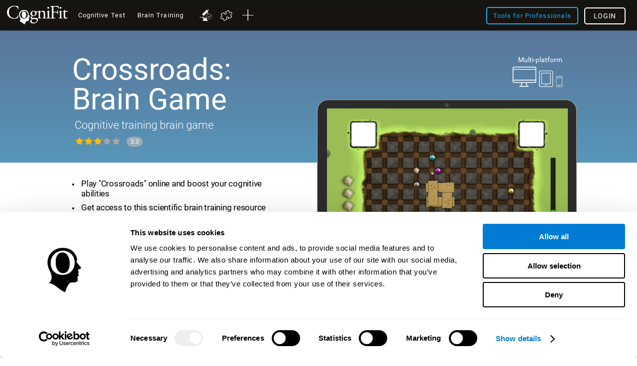

--- FILE ---
content_type: text/html; charset=UTF-8
request_url: https://www.cognifit.com/tt/crossroads
body_size: 46159
content:
<!DOCTYPE html PUBLIC "-//W3C//DTD XHTML 1.0 Transitional//EN" "http://www.w3.org/TR/xhtml1/DTD/xhtml1-transitional.dtd">
<html xmlns="http://www.w3.org/1999/xhtml" lang="en">

<head prefix="og: http://ogp.me/ns# fb: http://ogp.me/ns/fb# cognifit-app: http://ogp.me/ns/fb/cognifit-app#">
<script id="Cookiebot" src="https://consent.cookiebot.com/uc.js" data-cbid="96e64329-f2a9-42f4-86af-3f7a26bf402b" data-blockingmode="auto" type="text/javascript"></script><meta http-equiv="X-UA-Compatible" value="IE=9">
<meta name="viewport" content="width=device-width, initial-scale=1">
<title>Crossroads: Brain Game</title><link href="/favicon/favicon.ico" rel="shortcut icon" type="image/x-icon" />
<link href="https://css.cognifit.com/cssmin/v797/new_corp.css" media="screen" rel="stylesheet" type="text/css" />        <script type="text/javascript" src="//dcmc7jx5auk5b.cloudfront.net/jsmin/v767/v2/all/jquery/jquery-3.7.1.min.js" data-cookieconsent="ignore"></script>
        <script type="text/javascript" src="https://dcmc7jx5auk5b.cloudfront.net/jsmin/v767/home_su.js" data-cookieconsent="ignore"></script>
                <script type="text/javascript" src="//dcmc7jx5auk5b.cloudfront.net/jsmin/v767/v2/all/jquery/jquery-ui.min-plus-colorbox.js" data-cookieconsent="ignore"></script>
        <script type="text/javascript" src="//dcmc7jx5auk5b.cloudfront.net/jsmin/v767/v2/all/jquery/jquery.scrollTo.js" data-cookieconsent="ignore"></script>
        
                <script type="text/javascript" src="https://dcmc7jx5auk5b.cloudfront.net/jsmin/v767/Login.js" data-cookieconsent="ignore"></script>
        <script type="text/javascript" src="https://dcmc7jx5auk5b.cloudfront.net/jsmin/v767/v2/all/ChatCSManager.js" data-cookieconsent="ignore"></script>
        <script>
            onRenderButton();
            FastReg.locale = 'en';
        </script>
                <link href="https://css.cognifit.com/cssmin/v797/newart.css" media="screen" rel="stylesheet" type="text/css" />
        <link href="https://css.cognifit.com/cssmin/v797/new_corp.css" media="screen" rel="stylesheet" type="text/css" />
        <!--<link rel="shortcut icon" href="/favicon/favicon.ico" />-->
		<link rel="apple-touch-icon" sizes="180x180" href="/favicon/apple-touch-icon.png">
		<link rel="icon" type="image/png" sizes="32x32" href="/favicon/favicon-32x32.png">
		<link rel="icon" type="image/png" sizes="16x16" href="/favicon/favicon-16x16.png">
		<link rel="manifest" href="/favicon/site.webmanifest">
		<link rel="mask-icon" href="/favicon/safari-pinned-tab.svg" color="#007cd5">
		<meta name="msapplication-TileColor" content="#007cd5">
		<meta name="theme-color" content="#ffffff">
        
    <link rel="canonical" href="https://www.cognifit.com/tt/crossroads" />
    <link rel="alternate" href="https://www.cognifit.com/ad/en/crossroads" hreflang="en-AD" />
    <link rel="alternate" href="https://www.cognifit.com/ad/encrucijada" hreflang="es-AD" />
    <link rel="alternate" href="https://www.cognifit.com/ad/ca/jocs-mentals/cruilla" hreflang="ca-AD" />
    <link rel="alternate" href="https://www.cognifit.com/ae/en/crossroads" hreflang="en-AE" />
    <link rel="alternate" href="https://www.cognifit.com/ae/crossroads" hreflang="ar-AE" />
    <link rel="alternate" href="https://www.cognifit.com/af/crossroads" hreflang="en-AF" />
    <link rel="alternate" href="https://www.cognifit.com/ag/crossroads" hreflang="en-AG" />
    <link rel="alternate" href="https://www.cognifit.com/al/crossroads" hreflang="en-AL" />
    <link rel="alternate" href="https://www.cognifit.com/am/crossroads" hreflang="en-AM" />
    <link rel="alternate" href="https://www.cognifit.com/ao/en/crossroads" hreflang="en-AO" />
    <link rel="alternate" href="https://www.cognifit.com/ao/crossroads" hreflang="pt-AO" />
    <link rel="alternate" href="https://www.cognifit.com/ar/en/crossroads" hreflang="en-AR" />
    <link rel="alternate" href="https://www.cognifit.com/ar/encrucijada" hreflang="es-AR" />
    <link rel="alternate" href="https://www.cognifit.com/at/en/crossroads" hreflang="en-AT" />
    <link rel="alternate" href="https://www.cognifit.com/at/crossroads" hreflang="de-AT" />
    <link rel="alternate" href="https://www.cognifit.com/au/crossroads" hreflang="en-AU" />
    <link rel="alternate" href="https://www.cognifit.com/az/crossroads" hreflang="en-AZ" />
    <link rel="alternate" href="https://www.cognifit.com/ba/crossroads" hreflang="en-BA" />
    <link rel="alternate" href="https://www.cognifit.com/ba/sr/crossroads" hreflang="sr-BA" />
    <link rel="alternate" href="https://www.cognifit.com/bb/crossroads" hreflang="en-BB" />
    <link rel="alternate" href="https://www.cognifit.com/bd/crossroads" hreflang="en-BD" />
    <link rel="alternate" href="https://www.cognifit.com/bd/bn/crossroads" hreflang="bn-BD" />
    <link rel="alternate" href="https://www.cognifit.com/be/en/crossroads" hreflang="en-BE" />
    <link rel="alternate" href="https://www.cognifit.com/be/de/crossroads" hreflang="de-BE" />
    <link rel="alternate" href="https://www.cognifit.com/be/crossroads" hreflang="fr-BE" />
    <link rel="alternate" href="https://www.cognifit.com/be/nl/crossroads" hreflang="nl-BE" />
    <link rel="alternate" href="https://www.cognifit.com/bf/en/crossroads" hreflang="en-BF" />
    <link rel="alternate" href="https://www.cognifit.com/bf/crossroads" hreflang="fr-BF" />
    <link rel="alternate" href="https://www.cognifit.com/bg/crossroads" hreflang="en-BG" />
    <link rel="alternate" href="https://www.cognifit.com/bh/en/crossroads" hreflang="en-BH" />
    <link rel="alternate" href="https://www.cognifit.com/bh/crossroads" hreflang="ar-BH" />
    <link rel="alternate" href="https://www.cognifit.com/bi/en/crossroads" hreflang="en-BI" />
    <link rel="alternate" href="https://www.cognifit.com/bi/crossroads" hreflang="fr-BI" />
    <link rel="alternate" href="https://www.cognifit.com/bj/en/crossroads" hreflang="en-BJ" />
    <link rel="alternate" href="https://www.cognifit.com/bj/crossroads" hreflang="fr-BJ" />
    <link rel="alternate" href="https://www.cognifit.com/bn/crossroads" hreflang="en-BN" />
    <link rel="alternate" href="https://www.cognifit.com/bo/en/crossroads" hreflang="en-BO" />
    <link rel="alternate" href="https://www.cognifit.com/bo/encrucijada" hreflang="es-BO" />
    <link rel="alternate" href="https://www.cognifit.com/br/en/crossroads" hreflang="en-BR" />
    <link rel="alternate" href="https://www.cognifit.com/br/crossroads" hreflang="pt-BR" />
    <link rel="alternate" href="https://www.cognifit.com/bs/crossroads" hreflang="en-BS" />
    <link rel="alternate" href="https://www.cognifit.com/bt/crossroads" hreflang="en-BT" />
    <link rel="alternate" href="https://www.cognifit.com/bw/crossroads" hreflang="en-BW" />
    <link rel="alternate" href="https://www.cognifit.com/by/en/crossroads" hreflang="en-BY" />
    <link rel="alternate" href="https://www.cognifit.com/by/crossroads" hreflang="ru-BY" />
    <link rel="alternate" href="https://www.cognifit.com/bz/crossroads" hreflang="en-BZ" />
    <link rel="alternate" href="https://www.cognifit.com/ca/crossroads" hreflang="en-CA" />
    <link rel="alternate" href="https://www.cognifit.com/ca/fr/crossroads" hreflang="fr-CA" />
    <link rel="alternate" href="https://www.cognifit.com/cd/en/crossroads" hreflang="en-CD" />
    <link rel="alternate" href="https://www.cognifit.com/cd/crossroads" hreflang="fr-CD" />
    <link rel="alternate" href="https://www.cognifit.com/cf/en/crossroads" hreflang="en-CF" />
    <link rel="alternate" href="https://www.cognifit.com/cf/crossroads" hreflang="fr-CF" />
    <link rel="alternate" href="https://www.cognifit.com/cg/en/crossroads" hreflang="en-CG" />
    <link rel="alternate" href="https://www.cognifit.com/cg/crossroads" hreflang="fr-CG" />
    <link rel="alternate" href="https://www.cognifit.com/ch/en/crossroads" hreflang="en-CH" />
    <link rel="alternate" href="https://www.cognifit.com/ch/crossroads" hreflang="de-CH" />
    <link rel="alternate" href="https://www.cognifit.com/ch/fr/crossroads" hreflang="fr-CH" />
    <link rel="alternate" href="https://www.cognifit.com/ch/it/crossroads" hreflang="it-CH" />
    <link rel="alternate" href="https://www.cognifit.com/ci/en/crossroads" hreflang="en-CI" />
    <link rel="alternate" href="https://www.cognifit.com/ci/crossroads" hreflang="fr-CI" />
    <link rel="alternate" href="https://www.cognifit.com/ck/crossroads" hreflang="en-CK" />
    <link rel="alternate" href="https://www.cognifit.com/cl/en/crossroads" hreflang="en-CL" />
    <link rel="alternate" href="https://www.cognifit.com/cl/encrucijada" hreflang="es-CL" />
    <link rel="alternate" href="https://www.cognifit.com/cm/en/crossroads" hreflang="en-CM" />
    <link rel="alternate" href="https://www.cognifit.com/cm/crossroads" hreflang="fr-CM" />
    <link rel="alternate" href="https://www.cognifit.com/cn/brain-games/crossroads" hreflang="zh-CN" />
    <link rel="alternate" href="https://www.cognifit.com/co/en/crossroads" hreflang="en-CO" />
    <link rel="alternate" href="https://www.cognifit.com/co/encrucijada" hreflang="es-CO" />
    <link rel="alternate" href="https://www.cognifit.com/cr/en/crossroads" hreflang="en-CR" />
    <link rel="alternate" href="https://www.cognifit.com/cr/encrucijada" hreflang="es-CR" />
    <link rel="alternate" href="https://www.cognifit.com/cu/en/crossroads" hreflang="en-CU" />
    <link rel="alternate" href="https://www.cognifit.com/cu/encrucijada" hreflang="es-CU" />
    <link rel="alternate" href="https://www.cognifit.com/cv/en/crossroads" hreflang="en-CV" />
    <link rel="alternate" href="https://www.cognifit.com/cv/crossroads" hreflang="pt-CV" />
    <link rel="alternate" href="https://www.cognifit.com/cy/en/crossroads" hreflang="en-CY" />
    <link rel="alternate" href="https://www.cognifit.com/cy/crossroads" hreflang="el-CY" />
    <link rel="alternate" href="https://www.cognifit.com/cz/crossroads" hreflang="en-CZ" />
    <link rel="alternate" href="https://www.cognifit.com/de/en/crossroads" hreflang="en-DE" />
    <link rel="alternate" href="https://www.cognifit.com/de/crossroads" hreflang="de-DE" />
    <link rel="alternate" href="https://www.cognifit.com/dj/en/crossroads" hreflang="en-DJ" />
    <link rel="alternate" href="https://www.cognifit.com/dj/crossroads" hreflang="ar-DJ" />
    <link rel="alternate" href="https://www.cognifit.com/dj/fr/crossroads" hreflang="fr-DJ" />
    <link rel="alternate" href="https://www.cognifit.com/dk/crossroads" hreflang="en-DK" />
    <link rel="alternate" href="https://www.cognifit.com/dm/crossroads" hreflang="en-DM" />
    <link rel="alternate" href="https://www.cognifit.com/do/en/crossroads" hreflang="en-DO" />
    <link rel="alternate" href="https://www.cognifit.com/do/encrucijada" hreflang="es-DO" />
    <link rel="alternate" href="https://www.cognifit.com/dz/en/crossroads" hreflang="en-DZ" />
    <link rel="alternate" href="https://www.cognifit.com/dz/crossroads" hreflang="ar-DZ" />
    <link rel="alternate" href="https://www.cognifit.com/ec/en/crossroads" hreflang="en-EC" />
    <link rel="alternate" href="https://www.cognifit.com/ec/encrucijada" hreflang="es-EC" />
    <link rel="alternate" href="https://www.cognifit.com/ee/crossroads" hreflang="en-EE" />
    <link rel="alternate" href="https://www.cognifit.com/eg/en/crossroads" hreflang="en-EG" />
    <link rel="alternate" href="https://www.cognifit.com/eg/crossroads" hreflang="ar-EG" />
    <link rel="alternate" href="https://www.cognifit.com/er/crossroads" hreflang="en-ER" />
    <link rel="alternate" href="https://www.cognifit.com/es/en/crossroads" hreflang="en-ES" />
    <link rel="alternate" href="https://www.cognifit.com/es/encrucijada" hreflang="es-ES" />
    <link rel="alternate" href="https://www.cognifit.com/es/ru/crossroads" hreflang="ru-ES" />
    <link rel="alternate" href="https://www.cognifit.com/es/ar/crossroads" hreflang="ar-ES" />
    <link rel="alternate" href="https://www.cognifit.com/es/ca/jocs-mentals/cruilla" hreflang="ca-ES" />
    <link rel="alternate" href="https://www.cognifit.com/es/de/crossroads" hreflang="de-ES" />
    <link rel="alternate" href="https://www.cognifit.com/es/el/crossroads" hreflang="el-ES" />
    <link rel="alternate" href="https://www.cognifit.com/es/eu/crossroads" hreflang="eu-ES" />
    <link rel="alternate" href="https://www.cognifit.com/es/fr/crossroads" hreflang="fr-ES" />
    <link rel="alternate" href="https://www.cognifit.com/es/gl/crossroads" hreflang="gl-ES" />
    <link rel="alternate" href="https://www.cognifit.com/es/he/crossroads" hreflang="he-ES" />
    <link rel="alternate" href="https://www.cognifit.com/es/it/crossroads" hreflang="it-ES" />
    <link rel="alternate" href="https://www.cognifit.com/es/ja/crossroads" hreflang="ja-ES" />
    <link rel="alternate" href="https://www.cognifit.com/es/ko/crossroads" hreflang="ko-ES" />
    <link rel="alternate" href="https://www.cognifit.com/es/nl/crossroads" hreflang="nl-ES" />
    <link rel="alternate" href="https://www.cognifit.com/es/pl/crossroads" hreflang="pl-ES" />
    <link rel="alternate" href="https://www.cognifit.com/es/pt/crossroads" hreflang="pt-ES" />
    <link rel="alternate" href="https://www.cognifit.com/es/tr/crossroads" hreflang="tr-ES" />
    <link rel="alternate" href="https://www.cognifit.com/es/sr/crossroads" hreflang="sr-ES" />
    <link rel="alternate" href="https://www.cognifit.com/es/cn/brain-games/crossroads" hreflang="zh-ES" />
    <link rel="alternate" href="https://www.cognifit.com/et/crossroads" hreflang="en-ET" />
    <link rel="alternate" href="https://www.cognifit.com/fi/crossroads" hreflang="en-FI" />
    <link rel="alternate" href="https://www.cognifit.com/fj/crossroads" hreflang="en-FJ" />
    <link rel="alternate" href="https://www.cognifit.com/fm/crossroads" hreflang="en-FM" />
    <link rel="alternate" href="https://www.cognifit.com/fo/crossroads" hreflang="en-FO" />
    <link rel="alternate" href="https://www.cognifit.com/fr/en/crossroads" hreflang="en-FR" />
    <link rel="alternate" href="https://www.cognifit.com/fr/crossroads" hreflang="fr-FR" />
    <link rel="alternate" href="https://www.cognifit.com/ga/en/crossroads" hreflang="en-GA" />
    <link rel="alternate" href="https://www.cognifit.com/ga/crossroads" hreflang="fr-GA" />
    <link rel="alternate" href="https://www.cognifit.com/gb/crossroads" hreflang="en-GB" />
    <link rel="alternate" href="https://www.cognifit.com/gd/crossroads" hreflang="en-GD" />
    <link rel="alternate" href="https://www.cognifit.com/ge/crossroads" hreflang="en-GE" />
    <link rel="alternate" href="https://www.cognifit.com/gh/crossroads" hreflang="en-GH" />
    <link rel="alternate" href="https://www.cognifit.com/gl/crossroads" hreflang="en-GL" />
    <link rel="alternate" href="https://www.cognifit.com/gm/crossroads" hreflang="en-GM" />
    <link rel="alternate" href="https://www.cognifit.com/gn/en/crossroads" hreflang="en-GN" />
    <link rel="alternate" href="https://www.cognifit.com/gn/crossroads" hreflang="fr-GN" />
    <link rel="alternate" href="https://www.cognifit.com/gq/en/crossroads" hreflang="en-GQ" />
    <link rel="alternate" href="https://www.cognifit.com/gq/encrucijada" hreflang="es-GQ" />
    <link rel="alternate" href="https://www.cognifit.com/gq/fr/crossroads" hreflang="fr-GQ" />
    <link rel="alternate" href="https://www.cognifit.com/gq/pt/crossroads" hreflang="pt-GQ" />
    <link rel="alternate" href="https://www.cognifit.com/gr/en/crossroads" hreflang="en-GR" />
    <link rel="alternate" href="https://www.cognifit.com/gr/crossroads" hreflang="el-GR" />
    <link rel="alternate" href="https://www.cognifit.com/gt/en/crossroads" hreflang="en-GT" />
    <link rel="alternate" href="https://www.cognifit.com/gt/encrucijada" hreflang="es-GT" />
    <link rel="alternate" href="https://www.cognifit.com/gw/en/crossroads" hreflang="en-GW" />
    <link rel="alternate" href="https://www.cognifit.com/gw/crossroads" hreflang="pt-GW" />
    <link rel="alternate" href="https://www.cognifit.com/gy/crossroads" hreflang="en-GY" />
    <link rel="alternate" href="https://www.cognifit.com/hk/en/crossroads" hreflang="en-HK" />
    <link rel="alternate" href="https://www.cognifit.com/hk/brain-games/crossroads" hreflang="zh-HK" />
    <link rel="alternate" href="https://www.cognifit.com/hn/en/crossroads" hreflang="en-HN" />
    <link rel="alternate" href="https://www.cognifit.com/hn/encrucijada" hreflang="es-HN" />
    <link rel="alternate" href="https://www.cognifit.com/hr/crossroads" hreflang="en-HR" />
    <link rel="alternate" href="https://www.cognifit.com/ht/en/crossroads" hreflang="en-HT" />
    <link rel="alternate" href="https://www.cognifit.com/ht/crossroads" hreflang="fr-HT" />
    <link rel="alternate" href="https://www.cognifit.com/hu/crossroads" hreflang="en-HU" />
    <link rel="alternate" href="https://www.cognifit.com/id/crossroads" hreflang="en-ID" />
    <link rel="alternate" href="https://www.cognifit.com/id/id/crossroads" hreflang="id-ID" />
    <link rel="alternate" href="https://www.cognifit.com/ie/crossroads" hreflang="en-IE" />
    <link rel="alternate" href="https://www.cognifit.com/il/en/crossroads" hreflang="en-IL" />
    <link rel="alternate" href="https://www.cognifit.com/il/crossroads" hreflang="he-IL" />
    <link rel="alternate" href="https://www.cognifit.com/in/crossroads" hreflang="en-IN" />
    <link rel="alternate" href="https://www.cognifit.com/iq/en/crossroads" hreflang="en-IQ" />
    <link rel="alternate" href="https://www.cognifit.com/iq/crossroads" hreflang="ar-IQ" />
    <link rel="alternate" href="https://www.cognifit.com/ir/crossroads" hreflang="en-IR" />
    <link rel="alternate" href="https://www.cognifit.com/is/crossroads" hreflang="en-IS" />
    <link rel="alternate" href="https://www.cognifit.com/it/en/crossroads" hreflang="en-IT" />
    <link rel="alternate" href="https://www.cognifit.com/it/crossroads" hreflang="it-IT" />
    <link rel="alternate" href="https://www.cognifit.com/jm/crossroads" hreflang="en-JM" />
    <link rel="alternate" href="https://www.cognifit.com/jo/en/crossroads" hreflang="en-JO" />
    <link rel="alternate" href="https://www.cognifit.com/jo/crossroads" hreflang="ar-JO" />
    <link rel="alternate" href="https://www.cognifit.com/jp/en/crossroads" hreflang="en-JP" />
    <link rel="alternate" href="https://www.cognifit.com/jp/crossroads" hreflang="ja-JP" />
    <link rel="alternate" href="https://www.cognifit.com/ke/crossroads" hreflang="en-KE" />
    <link rel="alternate" href="https://www.cognifit.com/kg/en/crossroads" hreflang="en-KG" />
    <link rel="alternate" href="https://www.cognifit.com/kg/crossroads" hreflang="ru-KG" />
    <link rel="alternate" href="https://www.cognifit.com/kh/crossroads" hreflang="en-KH" />
    <link rel="alternate" href="https://www.cognifit.com/ki/crossroads" hreflang="en-KI" />
    <link rel="alternate" href="https://www.cognifit.com/km/en/crossroads" hreflang="en-KM" />
    <link rel="alternate" href="https://www.cognifit.com/km/crossroads" hreflang="ar-KM" />
    <link rel="alternate" href="https://www.cognifit.com/km/fr/crossroads" hreflang="fr-KM" />
    <link rel="alternate" href="https://www.cognifit.com/kn/crossroads" hreflang="en-KN" />
    <link rel="alternate" href="https://www.cognifit.com/kp/crossroads" hreflang="en-KP" />
    <link rel="alternate" href="https://www.cognifit.com/kp/ko/crossroads" hreflang="ko-KP" />
    <link rel="alternate" href="https://www.cognifit.com/kr/en/crossroads" hreflang="en-KR" />
    <link rel="alternate" href="https://www.cognifit.com/kr/crossroads" hreflang="ko-KR" />
    <link rel="alternate" href="https://www.cognifit.com/kw/en/crossroads" hreflang="en-KW" />
    <link rel="alternate" href="https://www.cognifit.com/kw/crossroads" hreflang="ar-KW" />
    <link rel="alternate" href="https://www.cognifit.com/kz/en/crossroads" hreflang="en-KZ" />
    <link rel="alternate" href="https://www.cognifit.com/kz/crossroads" hreflang="ru-KZ" />
    <link rel="alternate" href="https://www.cognifit.com/la/crossroads" hreflang="en-LA" />
    <link rel="alternate" href="https://www.cognifit.com/lb/en/crossroads" hreflang="en-LB" />
    <link rel="alternate" href="https://www.cognifit.com/lb/crossroads" hreflang="ar-LB" />
    <link rel="alternate" href="https://www.cognifit.com/lc/crossroads" hreflang="en-LC" />
    <link rel="alternate" href="https://www.cognifit.com/li/en/crossroads" hreflang="en-LI" />
    <link rel="alternate" href="https://www.cognifit.com/li/crossroads" hreflang="de-LI" />
    <link rel="alternate" href="https://www.cognifit.com/lk/crossroads" hreflang="en-LK" />
    <link rel="alternate" href="https://www.cognifit.com/lr/crossroads" hreflang="en-LR" />
    <link rel="alternate" href="https://www.cognifit.com/ls/crossroads" hreflang="en-LS" />
    <link rel="alternate" href="https://www.cognifit.com/lt/crossroads" hreflang="en-LT" />
    <link rel="alternate" href="https://www.cognifit.com/lu/en/crossroads" hreflang="en-LU" />
    <link rel="alternate" href="https://www.cognifit.com/lu/de/crossroads" hreflang="de-LU" />
    <link rel="alternate" href="https://www.cognifit.com/lu/crossroads" hreflang="fr-LU" />
    <link rel="alternate" href="https://www.cognifit.com/lv/crossroads" hreflang="en-LV" />
    <link rel="alternate" href="https://www.cognifit.com/ly/en/crossroads" hreflang="en-LY" />
    <link rel="alternate" href="https://www.cognifit.com/ly/crossroads" hreflang="ar-LY" />
    <link rel="alternate" href="https://www.cognifit.com/ma/en/crossroads" hreflang="en-MA" />
    <link rel="alternate" href="https://www.cognifit.com/ma/crossroads" hreflang="ar-MA" />
    <link rel="alternate" href="https://www.cognifit.com/mc/en/crossroads" hreflang="en-MC" />
    <link rel="alternate" href="https://www.cognifit.com/mc/crossroads" hreflang="fr-MC" />
    <link rel="alternate" href="https://www.cognifit.com/md/crossroads" hreflang="en-MD" />
    <link rel="alternate" href="https://www.cognifit.com/me/crossroads" hreflang="en-ME" />
    <link rel="alternate" href="https://www.cognifit.com/me/sr/crossroads" hreflang="sr-ME" />
    <link rel="alternate" href="https://www.cognifit.com/mg/en/crossroads" hreflang="en-MG" />
    <link rel="alternate" href="https://www.cognifit.com/mg/crossroads" hreflang="fr-MG" />
    <link rel="alternate" href="https://www.cognifit.com/mh/crossroads" hreflang="en-MH" />
    <link rel="alternate" href="https://www.cognifit.com/mk/crossroads" hreflang="en-MK" />
    <link rel="alternate" href="https://www.cognifit.com/ml/en/crossroads" hreflang="en-ML" />
    <link rel="alternate" href="https://www.cognifit.com/ml/crossroads" hreflang="fr-ML" />
    <link rel="alternate" href="https://www.cognifit.com/mm/crossroads" hreflang="en-MM" />
    <link rel="alternate" href="https://www.cognifit.com/mn/en/crossroads" hreflang="en-MN" />
    <link rel="alternate" href="https://www.cognifit.com/mn/crossroads" hreflang="mn-MN" />
    <link rel="alternate" href="https://www.cognifit.com/mr/en/crossroads" hreflang="en-MR" />
    <link rel="alternate" href="https://www.cognifit.com/mr/crossroads" hreflang="ar-MR" />
    <link rel="alternate" href="https://www.cognifit.com/mt/en/crossroads" hreflang="en-MT" />
    <link rel="alternate" href="https://www.cognifit.com/mt/crossroads" hreflang="it-MT" />
    <link rel="alternate" href="https://www.cognifit.com/mu/crossroads" hreflang="en-MU" />
    <link rel="alternate" href="https://www.cognifit.com/mv/crossroads" hreflang="en-MV" />
    <link rel="alternate" href="https://www.cognifit.com/mw/crossroads" hreflang="en-MW" />
    <link rel="alternate" href="https://www.cognifit.com/mx/en/crossroads" hreflang="en-MX" />
    <link rel="alternate" href="https://www.cognifit.com/mx/encrucijada" hreflang="es-MX" />
    <link rel="alternate" href="https://www.cognifit.com/my/crossroads" hreflang="en-MY" />
    <link rel="alternate" href="https://www.cognifit.com/mz/en/crossroads" hreflang="en-MZ" />
    <link rel="alternate" href="https://www.cognifit.com/mz/crossroads" hreflang="pt-MZ" />
    <link rel="alternate" href="https://www.cognifit.com/na/crossroads" hreflang="en-NA" />
    <link rel="alternate" href="https://www.cognifit.com/ne/en/crossroads" hreflang="en-NE" />
    <link rel="alternate" href="https://www.cognifit.com/ne/crossroads" hreflang="fr-NE" />
    <link rel="alternate" href="https://www.cognifit.com/ng/crossroads" hreflang="en-NG" />
    <link rel="alternate" href="https://www.cognifit.com/ni/en/crossroads" hreflang="en-NI" />
    <link rel="alternate" href="https://www.cognifit.com/ni/encrucijada" hreflang="es-NI" />
    <link rel="alternate" href="https://www.cognifit.com/nl/en/crossroads" hreflang="en-NL" />
    <link rel="alternate" href="https://www.cognifit.com/nl/crossroads" hreflang="nl-NL" />
    <link rel="alternate" href="https://www.cognifit.com/no/crossroads" hreflang="en-NO" />
    <link rel="alternate" href="https://www.cognifit.com/np/crossroads" hreflang="en-NP" />
    <link rel="alternate" href="https://www.cognifit.com/nr/crossroads" hreflang="en-NR" />
    <link rel="alternate" href="https://www.cognifit.com/nu/crossroads" hreflang="en-NU" />
    <link rel="alternate" href="https://www.cognifit.com/nz/crossroads" hreflang="en-NZ" />
    <link rel="alternate" href="https://www.cognifit.com/om/en/crossroads" hreflang="en-OM" />
    <link rel="alternate" href="https://www.cognifit.com/om/crossroads" hreflang="ar-OM" />
    <link rel="alternate" href="https://www.cognifit.com/pa/en/crossroads" hreflang="en-PA" />
    <link rel="alternate" href="https://www.cognifit.com/pa/encrucijada" hreflang="es-PA" />
    <link rel="alternate" href="https://www.cognifit.com/pe/en/crossroads" hreflang="en-PE" />
    <link rel="alternate" href="https://www.cognifit.com/pe/encrucijada" hreflang="es-PE" />
    <link rel="alternate" href="https://www.cognifit.com/pg/crossroads" hreflang="en-PG" />
    <link rel="alternate" href="https://www.cognifit.com/ph/crossroads" hreflang="en-PH" />
    <link rel="alternate" href="https://www.cognifit.com/pk/crossroads" hreflang="en-PK" />
    <link rel="alternate" href="https://www.cognifit.com/pk/ur/crossroads" hreflang="ur-PK" />
    <link rel="alternate" href="https://www.cognifit.com/pl/crossroads" hreflang="en-PL" />
    <link rel="alternate" href="https://www.cognifit.com/pl/pl/crossroads" hreflang="pl-PL" />
    <link rel="alternate" href="https://www.cognifit.com/pr/en/crossroads" hreflang="en-PR" />
    <link rel="alternate" href="https://www.cognifit.com/pr/encrucijada" hreflang="es-PR" />
    <link rel="alternate" href="https://www.cognifit.com/ps/en/crossroads" hreflang="en-PS" />
    <link rel="alternate" href="https://www.cognifit.com/ps/crossroads" hreflang="ar-PS" />
    <link rel="alternate" href="https://www.cognifit.com/pt/en/crossroads" hreflang="en-PT" />
    <link rel="alternate" href="https://www.cognifit.com/pt/crossroads" hreflang="pt-PT" />
    <link rel="alternate" href="https://www.cognifit.com/pw/crossroads" hreflang="en-PW" />
    <link rel="alternate" href="https://www.cognifit.com/py/en/crossroads" hreflang="en-PY" />
    <link rel="alternate" href="https://www.cognifit.com/py/encrucijada" hreflang="es-PY" />
    <link rel="alternate" href="https://www.cognifit.com/qa/en/crossroads" hreflang="en-QA" />
    <link rel="alternate" href="https://www.cognifit.com/qa/crossroads" hreflang="ar-QA" />
    <link rel="alternate" href="https://www.cognifit.com/ro/crossroads" hreflang="en-RO" />
    <link rel="alternate" href="https://www.cognifit.com/rs/en/crossroads" hreflang="en-RS" />
    <link rel="alternate" href="https://www.cognifit.com/rs/crossroads" hreflang="sr-RS" />
    <link rel="alternate" href="https://www.cognifit.com/ru/en/crossroads" hreflang="en-RU" />
    <link rel="alternate" href="https://www.cognifit.com/ru/crossroads" hreflang="ru-RU" />
    <link rel="alternate" href="https://www.cognifit.com/rw/en/crossroads" hreflang="en-RW" />
    <link rel="alternate" href="https://www.cognifit.com/rw/crossroads" hreflang="fr-RW" />
    <link rel="alternate" href="https://www.cognifit.com/sa/en/crossroads" hreflang="en-SA" />
    <link rel="alternate" href="https://www.cognifit.com/sa/crossroads" hreflang="ar-SA" />
    <link rel="alternate" href="https://www.cognifit.com/sb/crossroads" hreflang="en-SB" />
    <link rel="alternate" href="https://www.cognifit.com/sc/en/crossroads" hreflang="en-SC" />
    <link rel="alternate" href="https://www.cognifit.com/sc/crossroads" hreflang="fr-SC" />
    <link rel="alternate" href="https://www.cognifit.com/sd/en/crossroads" hreflang="en-SD" />
    <link rel="alternate" href="https://www.cognifit.com/sd/crossroads" hreflang="ar-SD" />
    <link rel="alternate" href="https://www.cognifit.com/se/crossroads" hreflang="en-SE" />
    <link rel="alternate" href="https://www.cognifit.com/sg/crossroads" hreflang="en-SG" />
    <link rel="alternate" href="https://www.cognifit.com/si/crossroads" hreflang="en-SI" />
    <link rel="alternate" href="https://www.cognifit.com/sk/crossroads" hreflang="en-SK" />
    <link rel="alternate" href="https://www.cognifit.com/sl/crossroads" hreflang="en-SL" />
    <link rel="alternate" href="https://www.cognifit.com/sm/en/crossroads" hreflang="en-SM" />
    <link rel="alternate" href="https://www.cognifit.com/sm/crossroads" hreflang="it-SM" />
    <link rel="alternate" href="https://www.cognifit.com/sn/en/crossroads" hreflang="en-SN" />
    <link rel="alternate" href="https://www.cognifit.com/sn/crossroads" hreflang="fr-SN" />
    <link rel="alternate" href="https://www.cognifit.com/so/en/crossroads" hreflang="en-SO" />
    <link rel="alternate" href="https://www.cognifit.com/so/crossroads" hreflang="ar-SO" />
    <link rel="alternate" href="https://www.cognifit.com/sr/en/crossroads" hreflang="en-SR" />
    <link rel="alternate" href="https://www.cognifit.com/sr/crossroads" hreflang="nl-SR" />
    <link rel="alternate" href="https://www.cognifit.com/st/en/crossroads" hreflang="en-ST" />
    <link rel="alternate" href="https://www.cognifit.com/st/crossroads" hreflang="pt-ST" />
    <link rel="alternate" href="https://www.cognifit.com/sv/en/crossroads" hreflang="en-SV" />
    <link rel="alternate" href="https://www.cognifit.com/sv/encrucijada" hreflang="es-SV" />
    <link rel="alternate" href="https://www.cognifit.com/sy/en/crossroads" hreflang="en-SY" />
    <link rel="alternate" href="https://www.cognifit.com/sy/crossroads" hreflang="ar-SY" />
    <link rel="alternate" href="https://www.cognifit.com/sz/crossroads" hreflang="en-SZ" />
    <link rel="alternate" href="https://www.cognifit.com/td/en/crossroads" hreflang="en-TD" />
    <link rel="alternate" href="https://www.cognifit.com/td/ar/crossroads" hreflang="ar-TD" />
    <link rel="alternate" href="https://www.cognifit.com/td/crossroads" hreflang="fr-TD" />
    <link rel="alternate" href="https://www.cognifit.com/tg/en/crossroads" hreflang="en-TG" />
    <link rel="alternate" href="https://www.cognifit.com/tg/crossroads" hreflang="fr-TG" />
    <link rel="alternate" href="https://www.cognifit.com/th/crossroads" hreflang="en-TH" />
    <link rel="alternate" href="https://www.cognifit.com/tj/en/crossroads" hreflang="en-TJ" />
    <link rel="alternate" href="https://www.cognifit.com/tj/crossroads" hreflang="ru-TJ" />
    <link rel="alternate" href="https://www.cognifit.com/tl/en/crossroads" hreflang="en-TL" />
    <link rel="alternate" href="https://www.cognifit.com/tl/crossroads" hreflang="pt-TL" />
    <link rel="alternate" href="https://www.cognifit.com/tm/crossroads" hreflang="en-TM" />
    <link rel="alternate" href="https://www.cognifit.com/tm/ru/crossroads" hreflang="ru-TM" />
    <link rel="alternate" href="https://www.cognifit.com/tn/en/crossroads" hreflang="en-TN" />
    <link rel="alternate" href="https://www.cognifit.com/tn/crossroads" hreflang="ar-TN" />
    <link rel="alternate" href="https://www.cognifit.com/to/crossroads" hreflang="en-TO" />
    <link rel="alternate" href="https://www.cognifit.com/tr/en/crossroads" hreflang="en-TR" />
    <link rel="alternate" href="https://www.cognifit.com/tr/crossroads" hreflang="tr-TR" />
    <link rel="alternate" href="https://www.cognifit.com/tt/crossroads" hreflang="en-TT" />
    <link rel="alternate" href="https://www.cognifit.com/tv/crossroads" hreflang="en-TV" />
    <link rel="alternate" href="https://www.cognifit.com/tw/crossroads" hreflang="en-TW" />
    <link rel="alternate" href="https://www.cognifit.com/tw/cn/brain-games/crossroads" hreflang="zh-TW" />
    <link rel="alternate" href="https://www.cognifit.com/tz/crossroads" hreflang="en-TZ" />
    <link rel="alternate" href="https://www.cognifit.com/ua/crossroads" hreflang="en-UA" />
    <link rel="alternate" href="https://www.cognifit.com/ug/crossroads" hreflang="en-UG" />
    <link rel="alternate" href="https://www.cognifit.com/crossroads" hreflang="en-US" />
    <link rel="alternate" href="https://www.cognifit.com/us/es/encrucijada" hreflang="es-US" />
    <link rel="alternate" href="https://www.cognifit.com/us/ru/crossroads" hreflang="ru-US" />
    <link rel="alternate" href="https://www.cognifit.com/us/ar/crossroads" hreflang="ar-US" />
    <link rel="alternate" href="https://www.cognifit.com/us/bn/crossroads" hreflang="bn-US" />
    <link rel="alternate" href="https://www.cognifit.com/us/de/crossroads" hreflang="de-US" />
    <link rel="alternate" href="https://www.cognifit.com/us/el/crossroads" hreflang="el-US" />
    <link rel="alternate" href="https://www.cognifit.com/us/fr/crossroads" hreflang="fr-US" />
    <link rel="alternate" href="https://www.cognifit.com/us/he/crossroads" hreflang="he-US" />
    <link rel="alternate" href="https://www.cognifit.com/us/id/crossroads" hreflang="id-US" />
    <link rel="alternate" href="https://www.cognifit.com/us/it/crossroads" hreflang="it-US" />
    <link rel="alternate" href="https://www.cognifit.com/us/ja/crossroads" hreflang="ja-US" />
    <link rel="alternate" href="https://www.cognifit.com/us/ko/crossroads" hreflang="ko-US" />
    <link rel="alternate" href="https://www.cognifit.com/us/mn/crossroads" hreflang="mn-US" />
    <link rel="alternate" href="https://www.cognifit.com/us/nl/crossroads" hreflang="nl-US" />
    <link rel="alternate" href="https://www.cognifit.com/us/pl/crossroads" hreflang="pl-US" />
    <link rel="alternate" href="https://www.cognifit.com/us/pt/crossroads" hreflang="pt-US" />
    <link rel="alternate" href="https://www.cognifit.com/us/tr/crossroads" hreflang="tr-US" />
    <link rel="alternate" href="https://www.cognifit.com/us/ur/crossroads" hreflang="ur-US" />
    <link rel="alternate" href="https://www.cognifit.com/us/sr/crossroads" hreflang="sr-US" />
    <link rel="alternate" href="https://www.cognifit.com/us/cn/brain-games/crossroads" hreflang="zh-US" />
    <link rel="alternate" href="https://www.cognifit.com/us/hk/brain-games/crossroads" hreflang="zh-US" />
    <link rel="alternate" href="https://www.cognifit.com/uy/en/crossroads" hreflang="en-UY" />
    <link rel="alternate" href="https://www.cognifit.com/uy/encrucijada" hreflang="es-UY" />
    <link rel="alternate" href="https://www.cognifit.com/uz/crossroads" hreflang="en-UZ" />
    <link rel="alternate" href="https://www.cognifit.com/uz/ru/crossroads" hreflang="ru-UZ" />
    <link rel="alternate" href="https://www.cognifit.com/vc/crossroads" hreflang="en-VC" />
    <link rel="alternate" href="https://www.cognifit.com/ve/en/crossroads" hreflang="en-VE" />
    <link rel="alternate" href="https://www.cognifit.com/ve/encrucijada" hreflang="es-VE" />
    <link rel="alternate" href="https://www.cognifit.com/vn/crossroads" hreflang="en-VN" />
    <link rel="alternate" href="https://www.cognifit.com/vu/en/crossroads" hreflang="en-VU" />
    <link rel="alternate" href="https://www.cognifit.com/vu/crossroads" hreflang="fr-VU" />
    <link rel="alternate" href="https://www.cognifit.com/ws/crossroads" hreflang="en-WS" />
    <link rel="alternate" href="https://www.cognifit.com/ye/en/crossroads" hreflang="en-YE" />
    <link rel="alternate" href="https://www.cognifit.com/ye/crossroads" hreflang="ar-YE" />
    <link rel="alternate" href="https://www.cognifit.com/za/crossroads" hreflang="en-ZA" />
    <link rel="alternate" href="https://www.cognifit.com/zm/crossroads" hreflang="en-ZM" />
    <link rel="alternate" href="https://www.cognifit.com/zw/crossroads" hreflang="en-ZW" />

<meta http-equiv="Content-Type" content="text/html; charset=UTF-8" /><script type="text/javascript">(window.NREUM||(NREUM={})).init={privacy:{cookies_enabled:true},ajax:{deny_list:["bam.nr-data.net"]},feature_flags:["soft_nav"],distributed_tracing:{enabled:true}};(window.NREUM||(NREUM={})).loader_config={agentID:"1103385959",accountID:"394458",trustKey:"394458",xpid:"Vw8DVVNbGwIAU1VQBwcOX1w=",licenseKey:"698fbd6a93",applicationID:"1074206998",browserID:"1103385959"};;/*! For license information please see nr-loader-spa-1.308.0.min.js.LICENSE.txt */
(()=>{var e,t,r={384:(e,t,r)=>{"use strict";r.d(t,{NT:()=>a,US:()=>u,Zm:()=>o,bQ:()=>d,dV:()=>c,pV:()=>l});var n=r(6154),i=r(1863),s=r(1910);const a={beacon:"bam.nr-data.net",errorBeacon:"bam.nr-data.net"};function o(){return n.gm.NREUM||(n.gm.NREUM={}),void 0===n.gm.newrelic&&(n.gm.newrelic=n.gm.NREUM),n.gm.NREUM}function c(){let e=o();return e.o||(e.o={ST:n.gm.setTimeout,SI:n.gm.setImmediate||n.gm.setInterval,CT:n.gm.clearTimeout,XHR:n.gm.XMLHttpRequest,REQ:n.gm.Request,EV:n.gm.Event,PR:n.gm.Promise,MO:n.gm.MutationObserver,FETCH:n.gm.fetch,WS:n.gm.WebSocket},(0,s.i)(...Object.values(e.o))),e}function d(e,t){let r=o();r.initializedAgents??={},t.initializedAt={ms:(0,i.t)(),date:new Date},r.initializedAgents[e]=t}function u(e,t){o()[e]=t}function l(){return function(){let e=o();const t=e.info||{};e.info={beacon:a.beacon,errorBeacon:a.errorBeacon,...t}}(),function(){let e=o();const t=e.init||{};e.init={...t}}(),c(),function(){let e=o();const t=e.loader_config||{};e.loader_config={...t}}(),o()}},782:(e,t,r)=>{"use strict";r.d(t,{T:()=>n});const n=r(860).K7.pageViewTiming},860:(e,t,r)=>{"use strict";r.d(t,{$J:()=>u,K7:()=>c,P3:()=>d,XX:()=>i,Yy:()=>o,df:()=>s,qY:()=>n,v4:()=>a});const n="events",i="jserrors",s="browser/blobs",a="rum",o="browser/logs",c={ajax:"ajax",genericEvents:"generic_events",jserrors:i,logging:"logging",metrics:"metrics",pageAction:"page_action",pageViewEvent:"page_view_event",pageViewTiming:"page_view_timing",sessionReplay:"session_replay",sessionTrace:"session_trace",softNav:"soft_navigations",spa:"spa"},d={[c.pageViewEvent]:1,[c.pageViewTiming]:2,[c.metrics]:3,[c.jserrors]:4,[c.spa]:5,[c.ajax]:6,[c.sessionTrace]:7,[c.softNav]:8,[c.sessionReplay]:9,[c.logging]:10,[c.genericEvents]:11},u={[c.pageViewEvent]:a,[c.pageViewTiming]:n,[c.ajax]:n,[c.spa]:n,[c.softNav]:n,[c.metrics]:i,[c.jserrors]:i,[c.sessionTrace]:s,[c.sessionReplay]:s,[c.logging]:o,[c.genericEvents]:"ins"}},944:(e,t,r)=>{"use strict";r.d(t,{R:()=>i});var n=r(3241);function i(e,t){"function"==typeof console.debug&&(console.debug("New Relic Warning: https://github.com/newrelic/newrelic-browser-agent/blob/main/docs/warning-codes.md#".concat(e),t),(0,n.W)({agentIdentifier:null,drained:null,type:"data",name:"warn",feature:"warn",data:{code:e,secondary:t}}))}},993:(e,t,r)=>{"use strict";r.d(t,{A$:()=>s,ET:()=>a,TZ:()=>o,p_:()=>i});var n=r(860);const i={ERROR:"ERROR",WARN:"WARN",INFO:"INFO",DEBUG:"DEBUG",TRACE:"TRACE"},s={OFF:0,ERROR:1,WARN:2,INFO:3,DEBUG:4,TRACE:5},a="log",o=n.K7.logging},1541:(e,t,r)=>{"use strict";r.d(t,{U:()=>i,f:()=>n});const n={MFE:"MFE",BA:"BA"};function i(e,t){if(2!==t?.harvestEndpointVersion)return{};const r=t.agentRef.runtime.appMetadata.agents[0].entityGuid;return e?{"source.id":e.id,"source.name":e.name,"source.type":e.type,"parent.id":e.parent?.id||r,"parent.type":e.parent?.type||n.BA}:{"entity.guid":r,appId:t.agentRef.info.applicationID}}},1687:(e,t,r)=>{"use strict";r.d(t,{Ak:()=>d,Ze:()=>h,x3:()=>u});var n=r(3241),i=r(7836),s=r(3606),a=r(860),o=r(2646);const c={};function d(e,t){const r={staged:!1,priority:a.P3[t]||0};l(e),c[e].get(t)||c[e].set(t,r)}function u(e,t){e&&c[e]&&(c[e].get(t)&&c[e].delete(t),p(e,t,!1),c[e].size&&f(e))}function l(e){if(!e)throw new Error("agentIdentifier required");c[e]||(c[e]=new Map)}function h(e="",t="feature",r=!1){if(l(e),!e||!c[e].get(t)||r)return p(e,t);c[e].get(t).staged=!0,f(e)}function f(e){const t=Array.from(c[e]);t.every(([e,t])=>t.staged)&&(t.sort((e,t)=>e[1].priority-t[1].priority),t.forEach(([t])=>{c[e].delete(t),p(e,t)}))}function p(e,t,r=!0){const a=e?i.ee.get(e):i.ee,c=s.i.handlers;if(!a.aborted&&a.backlog&&c){if((0,n.W)({agentIdentifier:e,type:"lifecycle",name:"drain",feature:t}),r){const e=a.backlog[t],r=c[t];if(r){for(let t=0;e&&t<e.length;++t)g(e[t],r);Object.entries(r).forEach(([e,t])=>{Object.values(t||{}).forEach(t=>{t[0]?.on&&t[0]?.context()instanceof o.y&&t[0].on(e,t[1])})})}}a.isolatedBacklog||delete c[t],a.backlog[t]=null,a.emit("drain-"+t,[])}}function g(e,t){var r=e[1];Object.values(t[r]||{}).forEach(t=>{var r=e[0];if(t[0]===r){var n=t[1],i=e[3],s=e[2];n.apply(i,s)}})}},1738:(e,t,r)=>{"use strict";r.d(t,{U:()=>f,Y:()=>h});var n=r(3241),i=r(9908),s=r(1863),a=r(944),o=r(5701),c=r(3969),d=r(8362),u=r(860),l=r(4261);function h(e,t,r,s){const h=s||r;!h||h[e]&&h[e]!==d.d.prototype[e]||(h[e]=function(){(0,i.p)(c.xV,["API/"+e+"/called"],void 0,u.K7.metrics,r.ee),(0,n.W)({agentIdentifier:r.agentIdentifier,drained:!!o.B?.[r.agentIdentifier],type:"data",name:"api",feature:l.Pl+e,data:{}});try{return t.apply(this,arguments)}catch(e){(0,a.R)(23,e)}})}function f(e,t,r,n,a){const o=e.info;null===r?delete o.jsAttributes[t]:o.jsAttributes[t]=r,(a||null===r)&&(0,i.p)(l.Pl+n,[(0,s.t)(),t,r],void 0,"session",e.ee)}},1741:(e,t,r)=>{"use strict";r.d(t,{W:()=>s});var n=r(944),i=r(4261);class s{#e(e,...t){if(this[e]!==s.prototype[e])return this[e](...t);(0,n.R)(35,e)}addPageAction(e,t){return this.#e(i.hG,e,t)}register(e){return this.#e(i.eY,e)}recordCustomEvent(e,t){return this.#e(i.fF,e,t)}setPageViewName(e,t){return this.#e(i.Fw,e,t)}setCustomAttribute(e,t,r){return this.#e(i.cD,e,t,r)}noticeError(e,t){return this.#e(i.o5,e,t)}setUserId(e,t=!1){return this.#e(i.Dl,e,t)}setApplicationVersion(e){return this.#e(i.nb,e)}setErrorHandler(e){return this.#e(i.bt,e)}addRelease(e,t){return this.#e(i.k6,e,t)}log(e,t){return this.#e(i.$9,e,t)}start(){return this.#e(i.d3)}finished(e){return this.#e(i.BL,e)}recordReplay(){return this.#e(i.CH)}pauseReplay(){return this.#e(i.Tb)}addToTrace(e){return this.#e(i.U2,e)}setCurrentRouteName(e){return this.#e(i.PA,e)}interaction(e){return this.#e(i.dT,e)}wrapLogger(e,t,r){return this.#e(i.Wb,e,t,r)}measure(e,t){return this.#e(i.V1,e,t)}consent(e){return this.#e(i.Pv,e)}}},1863:(e,t,r)=>{"use strict";function n(){return Math.floor(performance.now())}r.d(t,{t:()=>n})},1910:(e,t,r)=>{"use strict";r.d(t,{i:()=>s});var n=r(944);const i=new Map;function s(...e){return e.every(e=>{if(i.has(e))return i.get(e);const t="function"==typeof e?e.toString():"",r=t.includes("[native code]"),s=t.includes("nrWrapper");return r||s||(0,n.R)(64,e?.name||t),i.set(e,r),r})}},2555:(e,t,r)=>{"use strict";r.d(t,{D:()=>o,f:()=>a});var n=r(384),i=r(8122);const s={beacon:n.NT.beacon,errorBeacon:n.NT.errorBeacon,licenseKey:void 0,applicationID:void 0,sa:void 0,queueTime:void 0,applicationTime:void 0,ttGuid:void 0,user:void 0,account:void 0,product:void 0,extra:void 0,jsAttributes:{},userAttributes:void 0,atts:void 0,transactionName:void 0,tNamePlain:void 0};function a(e){try{return!!e.licenseKey&&!!e.errorBeacon&&!!e.applicationID}catch(e){return!1}}const o=e=>(0,i.a)(e,s)},2614:(e,t,r)=>{"use strict";r.d(t,{BB:()=>a,H3:()=>n,g:()=>d,iL:()=>c,tS:()=>o,uh:()=>i,wk:()=>s});const n="NRBA",i="SESSION",s=144e5,a=18e5,o={STARTED:"session-started",PAUSE:"session-pause",RESET:"session-reset",RESUME:"session-resume",UPDATE:"session-update"},c={SAME_TAB:"same-tab",CROSS_TAB:"cross-tab"},d={OFF:0,FULL:1,ERROR:2}},2646:(e,t,r)=>{"use strict";r.d(t,{y:()=>n});class n{constructor(e){this.contextId=e}}},2843:(e,t,r)=>{"use strict";r.d(t,{G:()=>s,u:()=>i});var n=r(3878);function i(e,t=!1,r,i){(0,n.DD)("visibilitychange",function(){if(t)return void("hidden"===document.visibilityState&&e());e(document.visibilityState)},r,i)}function s(e,t,r){(0,n.sp)("pagehide",e,t,r)}},3241:(e,t,r)=>{"use strict";r.d(t,{W:()=>s});var n=r(6154);const i="newrelic";function s(e={}){try{n.gm.dispatchEvent(new CustomEvent(i,{detail:e}))}catch(e){}}},3304:(e,t,r)=>{"use strict";r.d(t,{A:()=>s});var n=r(7836);const i=()=>{const e=new WeakSet;return(t,r)=>{if("object"==typeof r&&null!==r){if(e.has(r))return;e.add(r)}return r}};function s(e){try{return JSON.stringify(e,i())??""}catch(e){try{n.ee.emit("internal-error",[e])}catch(e){}return""}}},3333:(e,t,r)=>{"use strict";r.d(t,{$v:()=>u,TZ:()=>n,Xh:()=>c,Zp:()=>i,kd:()=>d,mq:()=>o,nf:()=>a,qN:()=>s});const n=r(860).K7.genericEvents,i=["auxclick","click","copy","keydown","paste","scrollend"],s=["focus","blur"],a=4,o=1e3,c=2e3,d=["PageAction","UserAction","BrowserPerformance"],u={RESOURCES:"experimental.resources",REGISTER:"register"}},3434:(e,t,r)=>{"use strict";r.d(t,{Jt:()=>s,YM:()=>d});var n=r(7836),i=r(5607);const s="nr@original:".concat(i.W),a=50;var o=Object.prototype.hasOwnProperty,c=!1;function d(e,t){return e||(e=n.ee),r.inPlace=function(e,t,n,i,s){n||(n="");const a="-"===n.charAt(0);for(let o=0;o<t.length;o++){const c=t[o],d=e[c];l(d)||(e[c]=r(d,a?c+n:n,i,c,s))}},r.flag=s,r;function r(t,r,n,c,d){return l(t)?t:(r||(r=""),nrWrapper[s]=t,function(e,t,r){if(Object.defineProperty&&Object.keys)try{return Object.keys(e).forEach(function(r){Object.defineProperty(t,r,{get:function(){return e[r]},set:function(t){return e[r]=t,t}})}),t}catch(e){u([e],r)}for(var n in e)o.call(e,n)&&(t[n]=e[n])}(t,nrWrapper,e),nrWrapper);function nrWrapper(){var s,o,l,h;let f;try{o=this,s=[...arguments],l="function"==typeof n?n(s,o):n||{}}catch(t){u([t,"",[s,o,c],l],e)}i(r+"start",[s,o,c],l,d);const p=performance.now();let g;try{return h=t.apply(o,s),g=performance.now(),h}catch(e){throw g=performance.now(),i(r+"err",[s,o,e],l,d),f=e,f}finally{const e=g-p,t={start:p,end:g,duration:e,isLongTask:e>=a,methodName:c,thrownError:f};t.isLongTask&&i("long-task",[t,o],l,d),i(r+"end",[s,o,h],l,d)}}}function i(r,n,i,s){if(!c||t){var a=c;c=!0;try{e.emit(r,n,i,t,s)}catch(t){u([t,r,n,i],e)}c=a}}}function u(e,t){t||(t=n.ee);try{t.emit("internal-error",e)}catch(e){}}function l(e){return!(e&&"function"==typeof e&&e.apply&&!e[s])}},3606:(e,t,r)=>{"use strict";r.d(t,{i:()=>s});var n=r(9908);s.on=a;var i=s.handlers={};function s(e,t,r,s){a(s||n.d,i,e,t,r)}function a(e,t,r,i,s){s||(s="feature"),e||(e=n.d);var a=t[s]=t[s]||{};(a[r]=a[r]||[]).push([e,i])}},3738:(e,t,r)=>{"use strict";r.d(t,{He:()=>i,Kp:()=>o,Lc:()=>d,Rz:()=>u,TZ:()=>n,bD:()=>s,d3:()=>a,jx:()=>l,sl:()=>h,uP:()=>c});const n=r(860).K7.sessionTrace,i="bstResource",s="resource",a="-start",o="-end",c="fn"+a,d="fn"+o,u="pushState",l=1e3,h=3e4},3785:(e,t,r)=>{"use strict";r.d(t,{R:()=>c,b:()=>d});var n=r(9908),i=r(1863),s=r(860),a=r(3969),o=r(993);function c(e,t,r={},c=o.p_.INFO,d=!0,u,l=(0,i.t)()){(0,n.p)(a.xV,["API/logging/".concat(c.toLowerCase(),"/called")],void 0,s.K7.metrics,e),(0,n.p)(o.ET,[l,t,r,c,d,u],void 0,s.K7.logging,e)}function d(e){return"string"==typeof e&&Object.values(o.p_).some(t=>t===e.toUpperCase().trim())}},3878:(e,t,r)=>{"use strict";function n(e,t){return{capture:e,passive:!1,signal:t}}function i(e,t,r=!1,i){window.addEventListener(e,t,n(r,i))}function s(e,t,r=!1,i){document.addEventListener(e,t,n(r,i))}r.d(t,{DD:()=>s,jT:()=>n,sp:()=>i})},3962:(e,t,r)=>{"use strict";r.d(t,{AM:()=>a,O2:()=>l,OV:()=>s,Qu:()=>h,TZ:()=>c,ih:()=>f,pP:()=>o,t1:()=>u,tC:()=>i,wD:()=>d});var n=r(860);const i=["click","keydown","submit"],s="popstate",a="api",o="initialPageLoad",c=n.K7.softNav,d=5e3,u=500,l={INITIAL_PAGE_LOAD:"",ROUTE_CHANGE:1,UNSPECIFIED:2},h={INTERACTION:1,AJAX:2,CUSTOM_END:3,CUSTOM_TRACER:4},f={IP:"in progress",PF:"pending finish",FIN:"finished",CAN:"cancelled"}},3969:(e,t,r)=>{"use strict";r.d(t,{TZ:()=>n,XG:()=>o,rs:()=>i,xV:()=>a,z_:()=>s});const n=r(860).K7.metrics,i="sm",s="cm",a="storeSupportabilityMetrics",o="storeEventMetrics"},4234:(e,t,r)=>{"use strict";r.d(t,{W:()=>s});var n=r(7836),i=r(1687);class s{constructor(e,t){this.agentIdentifier=e,this.ee=n.ee.get(e),this.featureName=t,this.blocked=!1}deregisterDrain(){(0,i.x3)(this.agentIdentifier,this.featureName)}}},4261:(e,t,r)=>{"use strict";r.d(t,{$9:()=>u,BL:()=>c,CH:()=>p,Dl:()=>R,Fw:()=>w,PA:()=>v,Pl:()=>n,Pv:()=>A,Tb:()=>h,U2:()=>a,V1:()=>E,Wb:()=>T,bt:()=>y,cD:()=>b,d3:()=>x,dT:()=>d,eY:()=>g,fF:()=>f,hG:()=>s,hw:()=>i,k6:()=>o,nb:()=>m,o5:()=>l});const n="api-",i=n+"ixn-",s="addPageAction",a="addToTrace",o="addRelease",c="finished",d="interaction",u="log",l="noticeError",h="pauseReplay",f="recordCustomEvent",p="recordReplay",g="register",m="setApplicationVersion",v="setCurrentRouteName",b="setCustomAttribute",y="setErrorHandler",w="setPageViewName",R="setUserId",x="start",T="wrapLogger",E="measure",A="consent"},5205:(e,t,r)=>{"use strict";r.d(t,{j:()=>S});var n=r(384),i=r(1741);var s=r(2555),a=r(3333);const o=e=>{if(!e||"string"!=typeof e)return!1;try{document.createDocumentFragment().querySelector(e)}catch{return!1}return!0};var c=r(2614),d=r(944),u=r(8122);const l="[data-nr-mask]",h=e=>(0,u.a)(e,(()=>{const e={feature_flags:[],experimental:{allow_registered_children:!1,resources:!1},mask_selector:"*",block_selector:"[data-nr-block]",mask_input_options:{color:!1,date:!1,"datetime-local":!1,email:!1,month:!1,number:!1,range:!1,search:!1,tel:!1,text:!1,time:!1,url:!1,week:!1,textarea:!1,select:!1,password:!0}};return{ajax:{deny_list:void 0,block_internal:!0,enabled:!0,autoStart:!0},api:{get allow_registered_children(){return e.feature_flags.includes(a.$v.REGISTER)||e.experimental.allow_registered_children},set allow_registered_children(t){e.experimental.allow_registered_children=t},duplicate_registered_data:!1},browser_consent_mode:{enabled:!1},distributed_tracing:{enabled:void 0,exclude_newrelic_header:void 0,cors_use_newrelic_header:void 0,cors_use_tracecontext_headers:void 0,allowed_origins:void 0},get feature_flags(){return e.feature_flags},set feature_flags(t){e.feature_flags=t},generic_events:{enabled:!0,autoStart:!0},harvest:{interval:30},jserrors:{enabled:!0,autoStart:!0},logging:{enabled:!0,autoStart:!0},metrics:{enabled:!0,autoStart:!0},obfuscate:void 0,page_action:{enabled:!0},page_view_event:{enabled:!0,autoStart:!0},page_view_timing:{enabled:!0,autoStart:!0},performance:{capture_marks:!1,capture_measures:!1,capture_detail:!0,resources:{get enabled(){return e.feature_flags.includes(a.$v.RESOURCES)||e.experimental.resources},set enabled(t){e.experimental.resources=t},asset_types:[],first_party_domains:[],ignore_newrelic:!0}},privacy:{cookies_enabled:!0},proxy:{assets:void 0,beacon:void 0},session:{expiresMs:c.wk,inactiveMs:c.BB},session_replay:{autoStart:!0,enabled:!1,preload:!1,sampling_rate:10,error_sampling_rate:100,collect_fonts:!1,inline_images:!1,fix_stylesheets:!0,mask_all_inputs:!0,get mask_text_selector(){return e.mask_selector},set mask_text_selector(t){o(t)?e.mask_selector="".concat(t,",").concat(l):""===t||null===t?e.mask_selector=l:(0,d.R)(5,t)},get block_class(){return"nr-block"},get ignore_class(){return"nr-ignore"},get mask_text_class(){return"nr-mask"},get block_selector(){return e.block_selector},set block_selector(t){o(t)?e.block_selector+=",".concat(t):""!==t&&(0,d.R)(6,t)},get mask_input_options(){return e.mask_input_options},set mask_input_options(t){t&&"object"==typeof t?e.mask_input_options={...t,password:!0}:(0,d.R)(7,t)}},session_trace:{enabled:!0,autoStart:!0},soft_navigations:{enabled:!0,autoStart:!0},spa:{enabled:!0,autoStart:!0},ssl:void 0,user_actions:{enabled:!0,elementAttributes:["id","className","tagName","type"]}}})());var f=r(6154),p=r(9324);let g=0;const m={buildEnv:p.F3,distMethod:p.Xs,version:p.xv,originTime:f.WN},v={consented:!1},b={appMetadata:{},get consented(){return this.session?.state?.consent||v.consented},set consented(e){v.consented=e},customTransaction:void 0,denyList:void 0,disabled:!1,harvester:void 0,isolatedBacklog:!1,isRecording:!1,loaderType:void 0,maxBytes:3e4,obfuscator:void 0,onerror:void 0,ptid:void 0,releaseIds:{},session:void 0,timeKeeper:void 0,registeredEntities:[],jsAttributesMetadata:{bytes:0},get harvestCount(){return++g}},y=e=>{const t=(0,u.a)(e,b),r=Object.keys(m).reduce((e,t)=>(e[t]={value:m[t],writable:!1,configurable:!0,enumerable:!0},e),{});return Object.defineProperties(t,r)};var w=r(5701);const R=e=>{const t=e.startsWith("http");e+="/",r.p=t?e:"https://"+e};var x=r(7836),T=r(3241);const E={accountID:void 0,trustKey:void 0,agentID:void 0,licenseKey:void 0,applicationID:void 0,xpid:void 0},A=e=>(0,u.a)(e,E),_=new Set;function S(e,t={},r,a){let{init:o,info:c,loader_config:d,runtime:u={},exposed:l=!0}=t;if(!c){const e=(0,n.pV)();o=e.init,c=e.info,d=e.loader_config}e.init=h(o||{}),e.loader_config=A(d||{}),c.jsAttributes??={},f.bv&&(c.jsAttributes.isWorker=!0),e.info=(0,s.D)(c);const p=e.init,g=[c.beacon,c.errorBeacon];_.has(e.agentIdentifier)||(p.proxy.assets&&(R(p.proxy.assets),g.push(p.proxy.assets)),p.proxy.beacon&&g.push(p.proxy.beacon),e.beacons=[...g],function(e){const t=(0,n.pV)();Object.getOwnPropertyNames(i.W.prototype).forEach(r=>{const n=i.W.prototype[r];if("function"!=typeof n||"constructor"===n)return;let s=t[r];e[r]&&!1!==e.exposed&&"micro-agent"!==e.runtime?.loaderType&&(t[r]=(...t)=>{const n=e[r](...t);return s?s(...t):n})})}(e),(0,n.US)("activatedFeatures",w.B)),u.denyList=[...p.ajax.deny_list||[],...p.ajax.block_internal?g:[]],u.ptid=e.agentIdentifier,u.loaderType=r,e.runtime=y(u),_.has(e.agentIdentifier)||(e.ee=x.ee.get(e.agentIdentifier),e.exposed=l,(0,T.W)({agentIdentifier:e.agentIdentifier,drained:!!w.B?.[e.agentIdentifier],type:"lifecycle",name:"initialize",feature:void 0,data:e.config})),_.add(e.agentIdentifier)}},5270:(e,t,r)=>{"use strict";r.d(t,{Aw:()=>a,SR:()=>s,rF:()=>o});var n=r(384),i=r(7767);function s(e){return!!(0,n.dV)().o.MO&&(0,i.V)(e)&&!0===e?.session_trace.enabled}function a(e){return!0===e?.session_replay.preload&&s(e)}function o(e,t){try{if("string"==typeof t?.type){if("password"===t.type.toLowerCase())return"*".repeat(e?.length||0);if(void 0!==t?.dataset?.nrUnmask||t?.classList?.contains("nr-unmask"))return e}}catch(e){}return"string"==typeof e?e.replace(/[\S]/g,"*"):"*".repeat(e?.length||0)}},5289:(e,t,r)=>{"use strict";r.d(t,{GG:()=>a,Qr:()=>c,sB:()=>o});var n=r(3878),i=r(6389);function s(){return"undefined"==typeof document||"complete"===document.readyState}function a(e,t){if(s())return e();const r=(0,i.J)(e),a=setInterval(()=>{s()&&(clearInterval(a),r())},500);(0,n.sp)("load",r,t)}function o(e){if(s())return e();(0,n.DD)("DOMContentLoaded",e)}function c(e){if(s())return e();(0,n.sp)("popstate",e)}},5607:(e,t,r)=>{"use strict";r.d(t,{W:()=>n});const n=(0,r(9566).bz)()},5701:(e,t,r)=>{"use strict";r.d(t,{B:()=>s,t:()=>a});var n=r(3241);const i=new Set,s={};function a(e,t){const r=t.agentIdentifier;s[r]??={},e&&"object"==typeof e&&(i.has(r)||(t.ee.emit("rumresp",[e]),s[r]=e,i.add(r),(0,n.W)({agentIdentifier:r,loaded:!0,drained:!0,type:"lifecycle",name:"load",feature:void 0,data:e})))}},6154:(e,t,r)=>{"use strict";r.d(t,{OF:()=>d,RI:()=>i,WN:()=>h,bv:()=>s,eN:()=>f,gm:()=>a,lR:()=>l,m:()=>c,mw:()=>o,sb:()=>u});var n=r(1863);const i="undefined"!=typeof window&&!!window.document,s="undefined"!=typeof WorkerGlobalScope&&("undefined"!=typeof self&&self instanceof WorkerGlobalScope&&self.navigator instanceof WorkerNavigator||"undefined"!=typeof globalThis&&globalThis instanceof WorkerGlobalScope&&globalThis.navigator instanceof WorkerNavigator),a=i?window:"undefined"!=typeof WorkerGlobalScope&&("undefined"!=typeof self&&self instanceof WorkerGlobalScope&&self||"undefined"!=typeof globalThis&&globalThis instanceof WorkerGlobalScope&&globalThis),o=Boolean("hidden"===a?.document?.visibilityState),c=""+a?.location,d=/iPad|iPhone|iPod/.test(a.navigator?.userAgent),u=d&&"undefined"==typeof SharedWorker,l=(()=>{const e=a.navigator?.userAgent?.match(/Firefox[/\s](\d+\.\d+)/);return Array.isArray(e)&&e.length>=2?+e[1]:0})(),h=Date.now()-(0,n.t)(),f=()=>"undefined"!=typeof PerformanceNavigationTiming&&a?.performance?.getEntriesByType("navigation")?.[0]?.responseStart},6344:(e,t,r)=>{"use strict";r.d(t,{BB:()=>u,Qb:()=>l,TZ:()=>i,Ug:()=>a,Vh:()=>s,_s:()=>o,bc:()=>d,yP:()=>c});var n=r(2614);const i=r(860).K7.sessionReplay,s="errorDuringReplay",a=.12,o={DomContentLoaded:0,Load:1,FullSnapshot:2,IncrementalSnapshot:3,Meta:4,Custom:5},c={[n.g.ERROR]:15e3,[n.g.FULL]:3e5,[n.g.OFF]:0},d={RESET:{message:"Session was reset",sm:"Reset"},IMPORT:{message:"Recorder failed to import",sm:"Import"},TOO_MANY:{message:"429: Too Many Requests",sm:"Too-Many"},TOO_BIG:{message:"Payload was too large",sm:"Too-Big"},CROSS_TAB:{message:"Session Entity was set to OFF on another tab",sm:"Cross-Tab"},ENTITLEMENTS:{message:"Session Replay is not allowed and will not be started",sm:"Entitlement"}},u=5e3,l={API:"api",RESUME:"resume",SWITCH_TO_FULL:"switchToFull",INITIALIZE:"initialize",PRELOAD:"preload"}},6389:(e,t,r)=>{"use strict";function n(e,t=500,r={}){const n=r?.leading||!1;let i;return(...r)=>{n&&void 0===i&&(e.apply(this,r),i=setTimeout(()=>{i=clearTimeout(i)},t)),n||(clearTimeout(i),i=setTimeout(()=>{e.apply(this,r)},t))}}function i(e){let t=!1;return(...r)=>{t||(t=!0,e.apply(this,r))}}r.d(t,{J:()=>i,s:()=>n})},6630:(e,t,r)=>{"use strict";r.d(t,{T:()=>n});const n=r(860).K7.pageViewEvent},6774:(e,t,r)=>{"use strict";r.d(t,{T:()=>n});const n=r(860).K7.jserrors},7295:(e,t,r)=>{"use strict";r.d(t,{Xv:()=>a,gX:()=>i,iW:()=>s});var n=[];function i(e){if(!e||s(e))return!1;if(0===n.length)return!0;if("*"===n[0].hostname)return!1;for(var t=0;t<n.length;t++){var r=n[t];if(r.hostname.test(e.hostname)&&r.pathname.test(e.pathname))return!1}return!0}function s(e){return void 0===e.hostname}function a(e){if(n=[],e&&e.length)for(var t=0;t<e.length;t++){let r=e[t];if(!r)continue;if("*"===r)return void(n=[{hostname:"*"}]);0===r.indexOf("http://")?r=r.substring(7):0===r.indexOf("https://")&&(r=r.substring(8));const i=r.indexOf("/");let s,a;i>0?(s=r.substring(0,i),a=r.substring(i)):(s=r,a="*");let[c]=s.split(":");n.push({hostname:o(c),pathname:o(a,!0)})}}function o(e,t=!1){const r=e.replace(/[.+?^${}()|[\]\\]/g,e=>"\\"+e).replace(/\*/g,".*?");return new RegExp((t?"^":"")+r+"$")}},7485:(e,t,r)=>{"use strict";r.d(t,{D:()=>i});var n=r(6154);function i(e){if(0===(e||"").indexOf("data:"))return{protocol:"data"};try{const t=new URL(e,location.href),r={port:t.port,hostname:t.hostname,pathname:t.pathname,search:t.search,protocol:t.protocol.slice(0,t.protocol.indexOf(":")),sameOrigin:t.protocol===n.gm?.location?.protocol&&t.host===n.gm?.location?.host};return r.port&&""!==r.port||("http:"===t.protocol&&(r.port="80"),"https:"===t.protocol&&(r.port="443")),r.pathname&&""!==r.pathname?r.pathname.startsWith("/")||(r.pathname="/".concat(r.pathname)):r.pathname="/",r}catch(e){return{}}}},7699:(e,t,r)=>{"use strict";r.d(t,{It:()=>s,KC:()=>o,No:()=>i,qh:()=>a});var n=r(860);const i=16e3,s=1e6,a="SESSION_ERROR",o={[n.K7.logging]:!0,[n.K7.genericEvents]:!1,[n.K7.jserrors]:!1,[n.K7.ajax]:!1}},7767:(e,t,r)=>{"use strict";r.d(t,{V:()=>i});var n=r(6154);const i=e=>n.RI&&!0===e?.privacy.cookies_enabled},7836:(e,t,r)=>{"use strict";r.d(t,{P:()=>o,ee:()=>c});var n=r(384),i=r(8990),s=r(2646),a=r(5607);const o="nr@context:".concat(a.W),c=function e(t,r){var n={},a={},u={},l=!1;try{l=16===r.length&&d.initializedAgents?.[r]?.runtime.isolatedBacklog}catch(e){}var h={on:p,addEventListener:p,removeEventListener:function(e,t){var r=n[e];if(!r)return;for(var i=0;i<r.length;i++)r[i]===t&&r.splice(i,1)},emit:function(e,r,n,i,s){!1!==s&&(s=!0);if(c.aborted&&!i)return;t&&s&&t.emit(e,r,n);var o=f(n);g(e).forEach(e=>{e.apply(o,r)});var d=v()[a[e]];d&&d.push([h,e,r,o]);return o},get:m,listeners:g,context:f,buffer:function(e,t){const r=v();if(t=t||"feature",h.aborted)return;Object.entries(e||{}).forEach(([e,n])=>{a[n]=t,t in r||(r[t]=[])})},abort:function(){h._aborted=!0,Object.keys(h.backlog).forEach(e=>{delete h.backlog[e]})},isBuffering:function(e){return!!v()[a[e]]},debugId:r,backlog:l?{}:t&&"object"==typeof t.backlog?t.backlog:{},isolatedBacklog:l};return Object.defineProperty(h,"aborted",{get:()=>{let e=h._aborted||!1;return e||(t&&(e=t.aborted),e)}}),h;function f(e){return e&&e instanceof s.y?e:e?(0,i.I)(e,o,()=>new s.y(o)):new s.y(o)}function p(e,t){n[e]=g(e).concat(t)}function g(e){return n[e]||[]}function m(t){return u[t]=u[t]||e(h,t)}function v(){return h.backlog}}(void 0,"globalEE"),d=(0,n.Zm)();d.ee||(d.ee=c)},8122:(e,t,r)=>{"use strict";r.d(t,{a:()=>i});var n=r(944);function i(e,t){try{if(!e||"object"!=typeof e)return(0,n.R)(3);if(!t||"object"!=typeof t)return(0,n.R)(4);const r=Object.create(Object.getPrototypeOf(t),Object.getOwnPropertyDescriptors(t)),s=0===Object.keys(r).length?e:r;for(let a in s)if(void 0!==e[a])try{if(null===e[a]){r[a]=null;continue}Array.isArray(e[a])&&Array.isArray(t[a])?r[a]=Array.from(new Set([...e[a],...t[a]])):"object"==typeof e[a]&&"object"==typeof t[a]?r[a]=i(e[a],t[a]):r[a]=e[a]}catch(e){r[a]||(0,n.R)(1,e)}return r}catch(e){(0,n.R)(2,e)}}},8139:(e,t,r)=>{"use strict";r.d(t,{u:()=>h});var n=r(7836),i=r(3434),s=r(8990),a=r(6154);const o={},c=a.gm.XMLHttpRequest,d="addEventListener",u="removeEventListener",l="nr@wrapped:".concat(n.P);function h(e){var t=function(e){return(e||n.ee).get("events")}(e);if(o[t.debugId]++)return t;o[t.debugId]=1;var r=(0,i.YM)(t,!0);function h(e){r.inPlace(e,[d,u],"-",p)}function p(e,t){return e[1]}return"getPrototypeOf"in Object&&(a.RI&&f(document,h),c&&f(c.prototype,h),f(a.gm,h)),t.on(d+"-start",function(e,t){var n=e[1];if(null!==n&&("function"==typeof n||"object"==typeof n)&&"newrelic"!==e[0]){var i=(0,s.I)(n,l,function(){var e={object:function(){if("function"!=typeof n.handleEvent)return;return n.handleEvent.apply(n,arguments)},function:n}[typeof n];return e?r(e,"fn-",null,e.name||"anonymous"):n});this.wrapped=e[1]=i}}),t.on(u+"-start",function(e){e[1]=this.wrapped||e[1]}),t}function f(e,t,...r){let n=e;for(;"object"==typeof n&&!Object.prototype.hasOwnProperty.call(n,d);)n=Object.getPrototypeOf(n);n&&t(n,...r)}},8362:(e,t,r)=>{"use strict";r.d(t,{d:()=>s});var n=r(9566),i=r(1741);class s extends i.W{agentIdentifier=(0,n.LA)(16)}},8374:(e,t,r)=>{r.nc=(()=>{try{return document?.currentScript?.nonce}catch(e){}return""})()},8990:(e,t,r)=>{"use strict";r.d(t,{I:()=>i});var n=Object.prototype.hasOwnProperty;function i(e,t,r){if(n.call(e,t))return e[t];var i=r();if(Object.defineProperty&&Object.keys)try{return Object.defineProperty(e,t,{value:i,writable:!0,enumerable:!1}),i}catch(e){}return e[t]=i,i}},9119:(e,t,r)=>{"use strict";r.d(t,{L:()=>s});var n=/([^?#]*)[^#]*(#[^?]*|$).*/,i=/([^?#]*)().*/;function s(e,t){return e?e.replace(t?n:i,"$1$2"):e}},9300:(e,t,r)=>{"use strict";r.d(t,{T:()=>n});const n=r(860).K7.ajax},9324:(e,t,r)=>{"use strict";r.d(t,{AJ:()=>a,F3:()=>i,Xs:()=>s,Yq:()=>o,xv:()=>n});const n="1.308.0",i="PROD",s="CDN",a="@newrelic/rrweb",o="1.0.1"},9566:(e,t,r)=>{"use strict";r.d(t,{LA:()=>o,ZF:()=>c,bz:()=>a,el:()=>d});var n=r(6154);const i="xxxxxxxx-xxxx-4xxx-yxxx-xxxxxxxxxxxx";function s(e,t){return e?15&e[t]:16*Math.random()|0}function a(){const e=n.gm?.crypto||n.gm?.msCrypto;let t,r=0;return e&&e.getRandomValues&&(t=e.getRandomValues(new Uint8Array(30))),i.split("").map(e=>"x"===e?s(t,r++).toString(16):"y"===e?(3&s()|8).toString(16):e).join("")}function o(e){const t=n.gm?.crypto||n.gm?.msCrypto;let r,i=0;t&&t.getRandomValues&&(r=t.getRandomValues(new Uint8Array(e)));const a=[];for(var o=0;o<e;o++)a.push(s(r,i++).toString(16));return a.join("")}function c(){return o(16)}function d(){return o(32)}},9908:(e,t,r)=>{"use strict";r.d(t,{d:()=>n,p:()=>i});var n=r(7836).ee.get("handle");function i(e,t,r,i,s){s?(s.buffer([e],i),s.emit(e,t,r)):(n.buffer([e],i),n.emit(e,t,r))}}},n={};function i(e){var t=n[e];if(void 0!==t)return t.exports;var s=n[e]={exports:{}};return r[e](s,s.exports,i),s.exports}i.m=r,i.d=(e,t)=>{for(var r in t)i.o(t,r)&&!i.o(e,r)&&Object.defineProperty(e,r,{enumerable:!0,get:t[r]})},i.f={},i.e=e=>Promise.all(Object.keys(i.f).reduce((t,r)=>(i.f[r](e,t),t),[])),i.u=e=>({212:"nr-spa-compressor",249:"nr-spa-recorder",478:"nr-spa"}[e]+"-1.308.0.min.js"),i.o=(e,t)=>Object.prototype.hasOwnProperty.call(e,t),e={},t="NRBA-1.308.0.PROD:",i.l=(r,n,s,a)=>{if(e[r])e[r].push(n);else{var o,c;if(void 0!==s)for(var d=document.getElementsByTagName("script"),u=0;u<d.length;u++){var l=d[u];if(l.getAttribute("src")==r||l.getAttribute("data-webpack")==t+s){o=l;break}}if(!o){c=!0;var h={478:"sha512-RSfSVnmHk59T/uIPbdSE0LPeqcEdF4/+XhfJdBuccH5rYMOEZDhFdtnh6X6nJk7hGpzHd9Ujhsy7lZEz/ORYCQ==",249:"sha512-ehJXhmntm85NSqW4MkhfQqmeKFulra3klDyY0OPDUE+sQ3GokHlPh1pmAzuNy//3j4ac6lzIbmXLvGQBMYmrkg==",212:"sha512-B9h4CR46ndKRgMBcK+j67uSR2RCnJfGefU+A7FrgR/k42ovXy5x/MAVFiSvFxuVeEk/pNLgvYGMp1cBSK/G6Fg=="};(o=document.createElement("script")).charset="utf-8",i.nc&&o.setAttribute("nonce",i.nc),o.setAttribute("data-webpack",t+s),o.src=r,0!==o.src.indexOf(window.location.origin+"/")&&(o.crossOrigin="anonymous"),h[a]&&(o.integrity=h[a])}e[r]=[n];var f=(t,n)=>{o.onerror=o.onload=null,clearTimeout(p);var i=e[r];if(delete e[r],o.parentNode&&o.parentNode.removeChild(o),i&&i.forEach(e=>e(n)),t)return t(n)},p=setTimeout(f.bind(null,void 0,{type:"timeout",target:o}),12e4);o.onerror=f.bind(null,o.onerror),o.onload=f.bind(null,o.onload),c&&document.head.appendChild(o)}},i.r=e=>{"undefined"!=typeof Symbol&&Symbol.toStringTag&&Object.defineProperty(e,Symbol.toStringTag,{value:"Module"}),Object.defineProperty(e,"__esModule",{value:!0})},i.p="https://js-agent.newrelic.com/",(()=>{var e={38:0,788:0};i.f.j=(t,r)=>{var n=i.o(e,t)?e[t]:void 0;if(0!==n)if(n)r.push(n[2]);else{var s=new Promise((r,i)=>n=e[t]=[r,i]);r.push(n[2]=s);var a=i.p+i.u(t),o=new Error;i.l(a,r=>{if(i.o(e,t)&&(0!==(n=e[t])&&(e[t]=void 0),n)){var s=r&&("load"===r.type?"missing":r.type),a=r&&r.target&&r.target.src;o.message="Loading chunk "+t+" failed: ("+s+": "+a+")",o.name="ChunkLoadError",o.type=s,o.request=a,n[1](o)}},"chunk-"+t,t)}};var t=(t,r)=>{var n,s,[a,o,c]=r,d=0;if(a.some(t=>0!==e[t])){for(n in o)i.o(o,n)&&(i.m[n]=o[n]);if(c)c(i)}for(t&&t(r);d<a.length;d++)s=a[d],i.o(e,s)&&e[s]&&e[s][0](),e[s]=0},r=self["webpackChunk:NRBA-1.308.0.PROD"]=self["webpackChunk:NRBA-1.308.0.PROD"]||[];r.forEach(t.bind(null,0)),r.push=t.bind(null,r.push.bind(r))})(),(()=>{"use strict";i(8374);var e=i(8362),t=i(860);const r=Object.values(t.K7);var n=i(5205);var s=i(9908),a=i(1863),o=i(4261),c=i(1738);var d=i(1687),u=i(4234),l=i(5289),h=i(6154),f=i(944),p=i(5270),g=i(7767),m=i(6389),v=i(7699);class b extends u.W{constructor(e,t){super(e.agentIdentifier,t),this.agentRef=e,this.abortHandler=void 0,this.featAggregate=void 0,this.loadedSuccessfully=void 0,this.onAggregateImported=new Promise(e=>{this.loadedSuccessfully=e}),this.deferred=Promise.resolve(),!1===e.init[this.featureName].autoStart?this.deferred=new Promise((t,r)=>{this.ee.on("manual-start-all",(0,m.J)(()=>{(0,d.Ak)(e.agentIdentifier,this.featureName),t()}))}):(0,d.Ak)(e.agentIdentifier,t)}importAggregator(e,t,r={}){if(this.featAggregate)return;const n=async()=>{let n;await this.deferred;try{if((0,g.V)(e.init)){const{setupAgentSession:t}=await i.e(478).then(i.bind(i,8766));n=t(e)}}catch(e){(0,f.R)(20,e),this.ee.emit("internal-error",[e]),(0,s.p)(v.qh,[e],void 0,this.featureName,this.ee)}try{if(!this.#t(this.featureName,n,e.init))return(0,d.Ze)(this.agentIdentifier,this.featureName),void this.loadedSuccessfully(!1);const{Aggregate:i}=await t();this.featAggregate=new i(e,r),e.runtime.harvester.initializedAggregates.push(this.featAggregate),this.loadedSuccessfully(!0)}catch(e){(0,f.R)(34,e),this.abortHandler?.(),(0,d.Ze)(this.agentIdentifier,this.featureName,!0),this.loadedSuccessfully(!1),this.ee&&this.ee.abort()}};h.RI?(0,l.GG)(()=>n(),!0):n()}#t(e,r,n){if(this.blocked)return!1;switch(e){case t.K7.sessionReplay:return(0,p.SR)(n)&&!!r;case t.K7.sessionTrace:return!!r;default:return!0}}}var y=i(6630),w=i(2614),R=i(3241);class x extends b{static featureName=y.T;constructor(e){var t;super(e,y.T),this.setupInspectionEvents(e.agentIdentifier),t=e,(0,c.Y)(o.Fw,function(e,r){"string"==typeof e&&("/"!==e.charAt(0)&&(e="/"+e),t.runtime.customTransaction=(r||"http://custom.transaction")+e,(0,s.p)(o.Pl+o.Fw,[(0,a.t)()],void 0,void 0,t.ee))},t),this.importAggregator(e,()=>i.e(478).then(i.bind(i,2467)))}setupInspectionEvents(e){const t=(t,r)=>{t&&(0,R.W)({agentIdentifier:e,timeStamp:t.timeStamp,loaded:"complete"===t.target.readyState,type:"window",name:r,data:t.target.location+""})};(0,l.sB)(e=>{t(e,"DOMContentLoaded")}),(0,l.GG)(e=>{t(e,"load")}),(0,l.Qr)(e=>{t(e,"navigate")}),this.ee.on(w.tS.UPDATE,(t,r)=>{(0,R.W)({agentIdentifier:e,type:"lifecycle",name:"session",data:r})})}}var T=i(384);class E extends e.d{constructor(e){var t;(super(),h.gm)?(this.features={},(0,T.bQ)(this.agentIdentifier,this),this.desiredFeatures=new Set(e.features||[]),this.desiredFeatures.add(x),(0,n.j)(this,e,e.loaderType||"agent"),t=this,(0,c.Y)(o.cD,function(e,r,n=!1){if("string"==typeof e){if(["string","number","boolean"].includes(typeof r)||null===r)return(0,c.U)(t,e,r,o.cD,n);(0,f.R)(40,typeof r)}else(0,f.R)(39,typeof e)},t),function(e){(0,c.Y)(o.Dl,function(t,r=!1){if("string"!=typeof t&&null!==t)return void(0,f.R)(41,typeof t);const n=e.info.jsAttributes["enduser.id"];r&&null!=n&&n!==t?(0,s.p)(o.Pl+"setUserIdAndResetSession",[t],void 0,"session",e.ee):(0,c.U)(e,"enduser.id",t,o.Dl,!0)},e)}(this),function(e){(0,c.Y)(o.nb,function(t){if("string"==typeof t||null===t)return(0,c.U)(e,"application.version",t,o.nb,!1);(0,f.R)(42,typeof t)},e)}(this),function(e){(0,c.Y)(o.d3,function(){e.ee.emit("manual-start-all")},e)}(this),function(e){(0,c.Y)(o.Pv,function(t=!0){if("boolean"==typeof t){if((0,s.p)(o.Pl+o.Pv,[t],void 0,"session",e.ee),e.runtime.consented=t,t){const t=e.features.page_view_event;t.onAggregateImported.then(e=>{const r=t.featAggregate;e&&!r.sentRum&&r.sendRum()})}}else(0,f.R)(65,typeof t)},e)}(this),this.run()):(0,f.R)(21)}get config(){return{info:this.info,init:this.init,loader_config:this.loader_config,runtime:this.runtime}}get api(){return this}run(){try{const e=function(e){const t={};return r.forEach(r=>{t[r]=!!e[r]?.enabled}),t}(this.init),n=[...this.desiredFeatures];n.sort((e,r)=>t.P3[e.featureName]-t.P3[r.featureName]),n.forEach(r=>{if(!e[r.featureName]&&r.featureName!==t.K7.pageViewEvent)return;if(r.featureName===t.K7.spa)return void(0,f.R)(67);const n=function(e){switch(e){case t.K7.ajax:return[t.K7.jserrors];case t.K7.sessionTrace:return[t.K7.ajax,t.K7.pageViewEvent];case t.K7.sessionReplay:return[t.K7.sessionTrace];case t.K7.pageViewTiming:return[t.K7.pageViewEvent];default:return[]}}(r.featureName).filter(e=>!(e in this.features));n.length>0&&(0,f.R)(36,{targetFeature:r.featureName,missingDependencies:n}),this.features[r.featureName]=new r(this)})}catch(e){(0,f.R)(22,e);for(const e in this.features)this.features[e].abortHandler?.();const t=(0,T.Zm)();delete t.initializedAgents[this.agentIdentifier]?.features,delete this.sharedAggregator;return t.ee.get(this.agentIdentifier).abort(),!1}}}var A=i(2843),_=i(782);class S extends b{static featureName=_.T;constructor(e){super(e,_.T),h.RI&&((0,A.u)(()=>(0,s.p)("docHidden",[(0,a.t)()],void 0,_.T,this.ee),!0),(0,A.G)(()=>(0,s.p)("winPagehide",[(0,a.t)()],void 0,_.T,this.ee)),this.importAggregator(e,()=>i.e(478).then(i.bind(i,9917))))}}var O=i(3969);class I extends b{static featureName=O.TZ;constructor(e){super(e,O.TZ),h.RI&&document.addEventListener("securitypolicyviolation",e=>{(0,s.p)(O.xV,["Generic/CSPViolation/Detected"],void 0,this.featureName,this.ee)}),this.importAggregator(e,()=>i.e(478).then(i.bind(i,6555)))}}var N=i(6774),P=i(3878),k=i(3304);class D{constructor(e,t,r,n,i){this.name="UncaughtError",this.message="string"==typeof e?e:(0,k.A)(e),this.sourceURL=t,this.line=r,this.column=n,this.__newrelic=i}}function C(e){return M(e)?e:new D(void 0!==e?.message?e.message:e,e?.filename||e?.sourceURL,e?.lineno||e?.line,e?.colno||e?.col,e?.__newrelic,e?.cause)}function j(e){const t="Unhandled Promise Rejection: ";if(!e?.reason)return;if(M(e.reason)){try{e.reason.message.startsWith(t)||(e.reason.message=t+e.reason.message)}catch(e){}return C(e.reason)}const r=C(e.reason);return(r.message||"").startsWith(t)||(r.message=t+r.message),r}function L(e){if(e.error instanceof SyntaxError&&!/:\d+$/.test(e.error.stack?.trim())){const t=new D(e.message,e.filename,e.lineno,e.colno,e.error.__newrelic,e.cause);return t.name=SyntaxError.name,t}return M(e.error)?e.error:C(e)}function M(e){return e instanceof Error&&!!e.stack}function H(e,r,n,i,o=(0,a.t)()){"string"==typeof e&&(e=new Error(e)),(0,s.p)("err",[e,o,!1,r,n.runtime.isRecording,void 0,i],void 0,t.K7.jserrors,n.ee),(0,s.p)("uaErr",[],void 0,t.K7.genericEvents,n.ee)}var B=i(1541),K=i(993),W=i(3785);function U(e,{customAttributes:t={},level:r=K.p_.INFO}={},n,i,s=(0,a.t)()){(0,W.R)(n.ee,e,t,r,!1,i,s)}function F(e,r,n,i,c=(0,a.t)()){(0,s.p)(o.Pl+o.hG,[c,e,r,i],void 0,t.K7.genericEvents,n.ee)}function V(e,r,n,i,c=(0,a.t)()){const{start:d,end:u,customAttributes:l}=r||{},h={customAttributes:l||{}};if("object"!=typeof h.customAttributes||"string"!=typeof e||0===e.length)return void(0,f.R)(57);const p=(e,t)=>null==e?t:"number"==typeof e?e:e instanceof PerformanceMark?e.startTime:Number.NaN;if(h.start=p(d,0),h.end=p(u,c),Number.isNaN(h.start)||Number.isNaN(h.end))(0,f.R)(57);else{if(h.duration=h.end-h.start,!(h.duration<0))return(0,s.p)(o.Pl+o.V1,[h,e,i],void 0,t.K7.genericEvents,n.ee),h;(0,f.R)(58)}}function G(e,r={},n,i,c=(0,a.t)()){(0,s.p)(o.Pl+o.fF,[c,e,r,i],void 0,t.K7.genericEvents,n.ee)}function z(e){(0,c.Y)(o.eY,function(t){return Y(e,t)},e)}function Y(e,r,n){(0,f.R)(54,"newrelic.register"),r||={},r.type=B.f.MFE,r.licenseKey||=e.info.licenseKey,r.blocked=!1,r.parent=n||{},Array.isArray(r.tags)||(r.tags=[]);const i={};r.tags.forEach(e=>{"name"!==e&&"id"!==e&&(i["source.".concat(e)]=!0)}),r.isolated??=!0;let o=()=>{};const c=e.runtime.registeredEntities;if(!r.isolated){const e=c.find(({metadata:{target:{id:e}}})=>e===r.id&&!r.isolated);if(e)return e}const d=e=>{r.blocked=!0,o=e};function u(e){return"string"==typeof e&&!!e.trim()&&e.trim().length<501||"number"==typeof e}e.init.api.allow_registered_children||d((0,m.J)(()=>(0,f.R)(55))),u(r.id)&&u(r.name)||d((0,m.J)(()=>(0,f.R)(48,r)));const l={addPageAction:(t,n={})=>g(F,[t,{...i,...n},e],r),deregister:()=>{d((0,m.J)(()=>(0,f.R)(68)))},log:(t,n={})=>g(U,[t,{...n,customAttributes:{...i,...n.customAttributes||{}}},e],r),measure:(t,n={})=>g(V,[t,{...n,customAttributes:{...i,...n.customAttributes||{}}},e],r),noticeError:(t,n={})=>g(H,[t,{...i,...n},e],r),register:(t={})=>g(Y,[e,t],l.metadata.target),recordCustomEvent:(t,n={})=>g(G,[t,{...i,...n},e],r),setApplicationVersion:e=>p("application.version",e),setCustomAttribute:(e,t)=>p(e,t),setUserId:e=>p("enduser.id",e),metadata:{customAttributes:i,target:r}},h=()=>(r.blocked&&o(),r.blocked);h()||c.push(l);const p=(e,t)=>{h()||(i[e]=t)},g=(r,n,i)=>{if(h())return;const o=(0,a.t)();(0,s.p)(O.xV,["API/register/".concat(r.name,"/called")],void 0,t.K7.metrics,e.ee);try{if(e.init.api.duplicate_registered_data&&"register"!==r.name){let e=n;if(n[1]instanceof Object){const t={"child.id":i.id,"child.type":i.type};e="customAttributes"in n[1]?[n[0],{...n[1],customAttributes:{...n[1].customAttributes,...t}},...n.slice(2)]:[n[0],{...n[1],...t},...n.slice(2)]}r(...e,void 0,o)}return r(...n,i,o)}catch(e){(0,f.R)(50,e)}};return l}class Z extends b{static featureName=N.T;constructor(e){var t;super(e,N.T),t=e,(0,c.Y)(o.o5,(e,r)=>H(e,r,t),t),function(e){(0,c.Y)(o.bt,function(t){e.runtime.onerror=t},e)}(e),function(e){let t=0;(0,c.Y)(o.k6,function(e,r){++t>10||(this.runtime.releaseIds[e.slice(-200)]=(""+r).slice(-200))},e)}(e),z(e);try{this.removeOnAbort=new AbortController}catch(e){}this.ee.on("internal-error",(t,r)=>{this.abortHandler&&(0,s.p)("ierr",[C(t),(0,a.t)(),!0,{},e.runtime.isRecording,r],void 0,this.featureName,this.ee)}),h.gm.addEventListener("unhandledrejection",t=>{this.abortHandler&&(0,s.p)("err",[j(t),(0,a.t)(),!1,{unhandledPromiseRejection:1},e.runtime.isRecording],void 0,this.featureName,this.ee)},(0,P.jT)(!1,this.removeOnAbort?.signal)),h.gm.addEventListener("error",t=>{this.abortHandler&&(0,s.p)("err",[L(t),(0,a.t)(),!1,{},e.runtime.isRecording],void 0,this.featureName,this.ee)},(0,P.jT)(!1,this.removeOnAbort?.signal)),this.abortHandler=this.#r,this.importAggregator(e,()=>i.e(478).then(i.bind(i,2176)))}#r(){this.removeOnAbort?.abort(),this.abortHandler=void 0}}var q=i(8990);let X=1;function J(e){const t=typeof e;return!e||"object"!==t&&"function"!==t?-1:e===h.gm?0:(0,q.I)(e,"nr@id",function(){return X++})}function Q(e){if("string"==typeof e&&e.length)return e.length;if("object"==typeof e){if("undefined"!=typeof ArrayBuffer&&e instanceof ArrayBuffer&&e.byteLength)return e.byteLength;if("undefined"!=typeof Blob&&e instanceof Blob&&e.size)return e.size;if(!("undefined"!=typeof FormData&&e instanceof FormData))try{return(0,k.A)(e).length}catch(e){return}}}var ee=i(8139),te=i(7836),re=i(3434);const ne={},ie=["open","send"];function se(e){var t=e||te.ee;const r=function(e){return(e||te.ee).get("xhr")}(t);if(void 0===h.gm.XMLHttpRequest)return r;if(ne[r.debugId]++)return r;ne[r.debugId]=1,(0,ee.u)(t);var n=(0,re.YM)(r),i=h.gm.XMLHttpRequest,s=h.gm.MutationObserver,a=h.gm.Promise,o=h.gm.setInterval,c="readystatechange",d=["onload","onerror","onabort","onloadstart","onloadend","onprogress","ontimeout"],u=[],l=h.gm.XMLHttpRequest=function(e){const t=new i(e),s=r.context(t);try{r.emit("new-xhr",[t],s),t.addEventListener(c,(a=s,function(){var e=this;e.readyState>3&&!a.resolved&&(a.resolved=!0,r.emit("xhr-resolved",[],e)),n.inPlace(e,d,"fn-",y)}),(0,P.jT)(!1))}catch(e){(0,f.R)(15,e);try{r.emit("internal-error",[e])}catch(e){}}var a;return t};function p(e,t){n.inPlace(t,["onreadystatechange"],"fn-",y)}if(function(e,t){for(var r in e)t[r]=e[r]}(i,l),l.prototype=i.prototype,n.inPlace(l.prototype,ie,"-xhr-",y),r.on("send-xhr-start",function(e,t){p(e,t),function(e){u.push(e),s&&(g?g.then(b):o?o(b):(m=-m,v.data=m))}(t)}),r.on("open-xhr-start",p),s){var g=a&&a.resolve();if(!o&&!a){var m=1,v=document.createTextNode(m);new s(b).observe(v,{characterData:!0})}}else t.on("fn-end",function(e){e[0]&&e[0].type===c||b()});function b(){for(var e=0;e<u.length;e++)p(0,u[e]);u.length&&(u=[])}function y(e,t){return t}return r}var ae="fetch-",oe=ae+"body-",ce=["arrayBuffer","blob","json","text","formData"],de=h.gm.Request,ue=h.gm.Response,le="prototype";const he={};function fe(e){const t=function(e){return(e||te.ee).get("fetch")}(e);if(!(de&&ue&&h.gm.fetch))return t;if(he[t.debugId]++)return t;function r(e,r,n){var i=e[r];"function"==typeof i&&(e[r]=function(){var e,r=[...arguments],s={};t.emit(n+"before-start",[r],s),s[te.P]&&s[te.P].dt&&(e=s[te.P].dt);var a=i.apply(this,r);return t.emit(n+"start",[r,e],a),a.then(function(e){return t.emit(n+"end",[null,e],a),e},function(e){throw t.emit(n+"end",[e],a),e})})}return he[t.debugId]=1,ce.forEach(e=>{r(de[le],e,oe),r(ue[le],e,oe)}),r(h.gm,"fetch",ae),t.on(ae+"end",function(e,r){var n=this;if(r){var i=r.headers.get("content-length");null!==i&&(n.rxSize=i),t.emit(ae+"done",[null,r],n)}else t.emit(ae+"done",[e],n)}),t}var pe=i(7485),ge=i(9566);class me{constructor(e){this.agentRef=e}generateTracePayload(e){const t=this.agentRef.loader_config;if(!this.shouldGenerateTrace(e)||!t)return null;var r=(t.accountID||"").toString()||null,n=(t.agentID||"").toString()||null,i=(t.trustKey||"").toString()||null;if(!r||!n)return null;var s=(0,ge.ZF)(),a=(0,ge.el)(),o=Date.now(),c={spanId:s,traceId:a,timestamp:o};return(e.sameOrigin||this.isAllowedOrigin(e)&&this.useTraceContextHeadersForCors())&&(c.traceContextParentHeader=this.generateTraceContextParentHeader(s,a),c.traceContextStateHeader=this.generateTraceContextStateHeader(s,o,r,n,i)),(e.sameOrigin&&!this.excludeNewrelicHeader()||!e.sameOrigin&&this.isAllowedOrigin(e)&&this.useNewrelicHeaderForCors())&&(c.newrelicHeader=this.generateTraceHeader(s,a,o,r,n,i)),c}generateTraceContextParentHeader(e,t){return"00-"+t+"-"+e+"-01"}generateTraceContextStateHeader(e,t,r,n,i){return i+"@nr=0-1-"+r+"-"+n+"-"+e+"----"+t}generateTraceHeader(e,t,r,n,i,s){if(!("function"==typeof h.gm?.btoa))return null;var a={v:[0,1],d:{ty:"Browser",ac:n,ap:i,id:e,tr:t,ti:r}};return s&&n!==s&&(a.d.tk=s),btoa((0,k.A)(a))}shouldGenerateTrace(e){return this.agentRef.init?.distributed_tracing?.enabled&&this.isAllowedOrigin(e)}isAllowedOrigin(e){var t=!1;const r=this.agentRef.init?.distributed_tracing;if(e.sameOrigin)t=!0;else if(r?.allowed_origins instanceof Array)for(var n=0;n<r.allowed_origins.length;n++){var i=(0,pe.D)(r.allowed_origins[n]);if(e.hostname===i.hostname&&e.protocol===i.protocol&&e.port===i.port){t=!0;break}}return t}excludeNewrelicHeader(){var e=this.agentRef.init?.distributed_tracing;return!!e&&!!e.exclude_newrelic_header}useNewrelicHeaderForCors(){var e=this.agentRef.init?.distributed_tracing;return!!e&&!1!==e.cors_use_newrelic_header}useTraceContextHeadersForCors(){var e=this.agentRef.init?.distributed_tracing;return!!e&&!!e.cors_use_tracecontext_headers}}var ve=i(9300),be=i(7295);function ye(e){return"string"==typeof e?e:e instanceof(0,T.dV)().o.REQ?e.url:h.gm?.URL&&e instanceof URL?e.href:void 0}var we=["load","error","abort","timeout"],Re=we.length,xe=(0,T.dV)().o.REQ,Te=(0,T.dV)().o.XHR;const Ee="X-NewRelic-App-Data";class Ae extends b{static featureName=ve.T;constructor(e){super(e,ve.T),this.dt=new me(e),this.handler=(e,t,r,n)=>(0,s.p)(e,t,r,n,this.ee);try{const e={xmlhttprequest:"xhr",fetch:"fetch",beacon:"beacon"};h.gm?.performance?.getEntriesByType("resource").forEach(r=>{if(r.initiatorType in e&&0!==r.responseStatus){const n={status:r.responseStatus},i={rxSize:r.transferSize,duration:Math.floor(r.duration),cbTime:0};_e(n,r.name),this.handler("xhr",[n,i,r.startTime,r.responseEnd,e[r.initiatorType]],void 0,t.K7.ajax)}})}catch(e){}fe(this.ee),se(this.ee),function(e,r,n,i){function o(e){var t=this;t.totalCbs=0,t.called=0,t.cbTime=0,t.end=T,t.ended=!1,t.xhrGuids={},t.lastSize=null,t.loadCaptureCalled=!1,t.params=this.params||{},t.metrics=this.metrics||{},t.latestLongtaskEnd=0,e.addEventListener("load",function(r){E(t,e)},(0,P.jT)(!1)),h.lR||e.addEventListener("progress",function(e){t.lastSize=e.loaded},(0,P.jT)(!1))}function c(e){this.params={method:e[0]},_e(this,e[1]),this.metrics={}}function d(t,r){e.loader_config.xpid&&this.sameOrigin&&r.setRequestHeader("X-NewRelic-ID",e.loader_config.xpid);var n=i.generateTracePayload(this.parsedOrigin);if(n){var s=!1;n.newrelicHeader&&(r.setRequestHeader("newrelic",n.newrelicHeader),s=!0),n.traceContextParentHeader&&(r.setRequestHeader("traceparent",n.traceContextParentHeader),n.traceContextStateHeader&&r.setRequestHeader("tracestate",n.traceContextStateHeader),s=!0),s&&(this.dt=n)}}function u(e,t){var n=this.metrics,i=e[0],s=this;if(n&&i){var o=Q(i);o&&(n.txSize=o)}this.startTime=(0,a.t)(),this.body=i,this.listener=function(e){try{"abort"!==e.type||s.loadCaptureCalled||(s.params.aborted=!0),("load"!==e.type||s.called===s.totalCbs&&(s.onloadCalled||"function"!=typeof t.onload)&&"function"==typeof s.end)&&s.end(t)}catch(e){try{r.emit("internal-error",[e])}catch(e){}}};for(var c=0;c<Re;c++)t.addEventListener(we[c],this.listener,(0,P.jT)(!1))}function l(e,t,r){this.cbTime+=e,t?this.onloadCalled=!0:this.called+=1,this.called!==this.totalCbs||!this.onloadCalled&&"function"==typeof r.onload||"function"!=typeof this.end||this.end(r)}function f(e,t){var r=""+J(e)+!!t;this.xhrGuids&&!this.xhrGuids[r]&&(this.xhrGuids[r]=!0,this.totalCbs+=1)}function p(e,t){var r=""+J(e)+!!t;this.xhrGuids&&this.xhrGuids[r]&&(delete this.xhrGuids[r],this.totalCbs-=1)}function g(){this.endTime=(0,a.t)()}function m(e,t){t instanceof Te&&"load"===e[0]&&r.emit("xhr-load-added",[e[1],e[2]],t)}function v(e,t){t instanceof Te&&"load"===e[0]&&r.emit("xhr-load-removed",[e[1],e[2]],t)}function b(e,t,r){t instanceof Te&&("onload"===r&&(this.onload=!0),("load"===(e[0]&&e[0].type)||this.onload)&&(this.xhrCbStart=(0,a.t)()))}function y(e,t){this.xhrCbStart&&r.emit("xhr-cb-time",[(0,a.t)()-this.xhrCbStart,this.onload,t],t)}function w(e){var t,r=e[1]||{};if("string"==typeof e[0]?0===(t=e[0]).length&&h.RI&&(t=""+h.gm.location.href):e[0]&&e[0].url?t=e[0].url:h.gm?.URL&&e[0]&&e[0]instanceof URL?t=e[0].href:"function"==typeof e[0].toString&&(t=e[0].toString()),"string"==typeof t&&0!==t.length){t&&(this.parsedOrigin=(0,pe.D)(t),this.sameOrigin=this.parsedOrigin.sameOrigin);var n=i.generateTracePayload(this.parsedOrigin);if(n&&(n.newrelicHeader||n.traceContextParentHeader))if(e[0]&&e[0].headers)o(e[0].headers,n)&&(this.dt=n);else{var s={};for(var a in r)s[a]=r[a];s.headers=new Headers(r.headers||{}),o(s.headers,n)&&(this.dt=n),e.length>1?e[1]=s:e.push(s)}}function o(e,t){var r=!1;return t.newrelicHeader&&(e.set("newrelic",t.newrelicHeader),r=!0),t.traceContextParentHeader&&(e.set("traceparent",t.traceContextParentHeader),t.traceContextStateHeader&&e.set("tracestate",t.traceContextStateHeader),r=!0),r}}function R(e,t){this.params={},this.metrics={},this.startTime=(0,a.t)(),this.dt=t,e.length>=1&&(this.target=e[0]),e.length>=2&&(this.opts=e[1]);var r=this.opts||{},n=this.target;_e(this,ye(n));var i=(""+(n&&n instanceof xe&&n.method||r.method||"GET")).toUpperCase();this.params.method=i,this.body=r.body,this.txSize=Q(r.body)||0}function x(e,r){if(this.endTime=(0,a.t)(),this.params||(this.params={}),(0,be.iW)(this.params))return;let i;this.params.status=r?r.status:0,"string"==typeof this.rxSize&&this.rxSize.length>0&&(i=+this.rxSize);const s={txSize:this.txSize,rxSize:i,duration:(0,a.t)()-this.startTime};n("xhr",[this.params,s,this.startTime,this.endTime,"fetch"],this,t.K7.ajax)}function T(e){const r=this.params,i=this.metrics;if(!this.ended){this.ended=!0;for(let t=0;t<Re;t++)e.removeEventListener(we[t],this.listener,!1);r.aborted||(0,be.iW)(r)||(i.duration=(0,a.t)()-this.startTime,this.loadCaptureCalled||4!==e.readyState?null==r.status&&(r.status=0):E(this,e),i.cbTime=this.cbTime,n("xhr",[r,i,this.startTime,this.endTime,"xhr"],this,t.K7.ajax))}}function E(e,n){e.params.status=n.status;var i=function(e,t){var r=e.responseType;return"json"===r&&null!==t?t:"arraybuffer"===r||"blob"===r||"json"===r?Q(e.response):"text"===r||""===r||void 0===r?Q(e.responseText):void 0}(n,e.lastSize);if(i&&(e.metrics.rxSize=i),e.sameOrigin&&n.getAllResponseHeaders().indexOf(Ee)>=0){var a=n.getResponseHeader(Ee);a&&((0,s.p)(O.rs,["Ajax/CrossApplicationTracing/Header/Seen"],void 0,t.K7.metrics,r),e.params.cat=a.split(", ").pop())}e.loadCaptureCalled=!0}r.on("new-xhr",o),r.on("open-xhr-start",c),r.on("open-xhr-end",d),r.on("send-xhr-start",u),r.on("xhr-cb-time",l),r.on("xhr-load-added",f),r.on("xhr-load-removed",p),r.on("xhr-resolved",g),r.on("addEventListener-end",m),r.on("removeEventListener-end",v),r.on("fn-end",y),r.on("fetch-before-start",w),r.on("fetch-start",R),r.on("fn-start",b),r.on("fetch-done",x)}(e,this.ee,this.handler,this.dt),this.importAggregator(e,()=>i.e(478).then(i.bind(i,3845)))}}function _e(e,t){var r=(0,pe.D)(t),n=e.params||e;n.hostname=r.hostname,n.port=r.port,n.protocol=r.protocol,n.host=r.hostname+":"+r.port,n.pathname=r.pathname,e.parsedOrigin=r,e.sameOrigin=r.sameOrigin}const Se={},Oe=["pushState","replaceState"];function Ie(e){const t=function(e){return(e||te.ee).get("history")}(e);return!h.RI||Se[t.debugId]++||(Se[t.debugId]=1,(0,re.YM)(t).inPlace(window.history,Oe,"-")),t}var Ne=i(3738);function Pe(e){(0,c.Y)(o.BL,function(r=Date.now()){const n=r-h.WN;n<0&&(0,f.R)(62,r),(0,s.p)(O.XG,[o.BL,{time:n}],void 0,t.K7.metrics,e.ee),e.addToTrace({name:o.BL,start:r,origin:"nr"}),(0,s.p)(o.Pl+o.hG,[n,o.BL],void 0,t.K7.genericEvents,e.ee)},e)}const{He:ke,bD:De,d3:Ce,Kp:je,TZ:Le,Lc:Me,uP:He,Rz:Be}=Ne;class Ke extends b{static featureName=Le;constructor(e){var r;super(e,Le),r=e,(0,c.Y)(o.U2,function(e){if(!(e&&"object"==typeof e&&e.name&&e.start))return;const n={n:e.name,s:e.start-h.WN,e:(e.end||e.start)-h.WN,o:e.origin||"",t:"api"};n.s<0||n.e<0||n.e<n.s?(0,f.R)(61,{start:n.s,end:n.e}):(0,s.p)("bstApi",[n],void 0,t.K7.sessionTrace,r.ee)},r),Pe(e);if(!(0,g.V)(e.init))return void this.deregisterDrain();const n=this.ee;let d;Ie(n),this.eventsEE=(0,ee.u)(n),this.eventsEE.on(He,function(e,t){this.bstStart=(0,a.t)()}),this.eventsEE.on(Me,function(e,r){(0,s.p)("bst",[e[0],r,this.bstStart,(0,a.t)()],void 0,t.K7.sessionTrace,n)}),n.on(Be+Ce,function(e){this.time=(0,a.t)(),this.startPath=location.pathname+location.hash}),n.on(Be+je,function(e){(0,s.p)("bstHist",[location.pathname+location.hash,this.startPath,this.time],void 0,t.K7.sessionTrace,n)});try{d=new PerformanceObserver(e=>{const r=e.getEntries();(0,s.p)(ke,[r],void 0,t.K7.sessionTrace,n)}),d.observe({type:De,buffered:!0})}catch(e){}this.importAggregator(e,()=>i.e(478).then(i.bind(i,6974)),{resourceObserver:d})}}var We=i(6344);class Ue extends b{static featureName=We.TZ;#n;recorder;constructor(e){var r;let n;super(e,We.TZ),r=e,(0,c.Y)(o.CH,function(){(0,s.p)(o.CH,[],void 0,t.K7.sessionReplay,r.ee)},r),function(e){(0,c.Y)(o.Tb,function(){(0,s.p)(o.Tb,[],void 0,t.K7.sessionReplay,e.ee)},e)}(e);try{n=JSON.parse(localStorage.getItem("".concat(w.H3,"_").concat(w.uh)))}catch(e){}(0,p.SR)(e.init)&&this.ee.on(o.CH,()=>this.#i()),this.#s(n)&&this.importRecorder().then(e=>{e.startRecording(We.Qb.PRELOAD,n?.sessionReplayMode)}),this.importAggregator(this.agentRef,()=>i.e(478).then(i.bind(i,6167)),this),this.ee.on("err",e=>{this.blocked||this.agentRef.runtime.isRecording&&(this.errorNoticed=!0,(0,s.p)(We.Vh,[e],void 0,this.featureName,this.ee))})}#s(e){return e&&(e.sessionReplayMode===w.g.FULL||e.sessionReplayMode===w.g.ERROR)||(0,p.Aw)(this.agentRef.init)}importRecorder(){return this.recorder?Promise.resolve(this.recorder):(this.#n??=Promise.all([i.e(478),i.e(249)]).then(i.bind(i,4866)).then(({Recorder:e})=>(this.recorder=new e(this),this.recorder)).catch(e=>{throw this.ee.emit("internal-error",[e]),this.blocked=!0,e}),this.#n)}#i(){this.blocked||(this.featAggregate?this.featAggregate.mode!==w.g.FULL&&this.featAggregate.initializeRecording(w.g.FULL,!0,We.Qb.API):this.importRecorder().then(()=>{this.recorder.startRecording(We.Qb.API,w.g.FULL)}))}}var Fe=i(3962);class Ve extends b{static featureName=Fe.TZ;constructor(e){if(super(e,Fe.TZ),function(e){const r=e.ee.get("tracer");function n(){}(0,c.Y)(o.dT,function(e){return(new n).get("object"==typeof e?e:{})},e);const i=n.prototype={createTracer:function(n,i){var o={},c=this,d="function"==typeof i;return(0,s.p)(O.xV,["API/createTracer/called"],void 0,t.K7.metrics,e.ee),function(){if(r.emit((d?"":"no-")+"fn-start",[(0,a.t)(),c,d],o),d)try{return i.apply(this,arguments)}catch(e){const t="string"==typeof e?new Error(e):e;throw r.emit("fn-err",[arguments,this,t],o),t}finally{r.emit("fn-end",[(0,a.t)()],o)}}}};["actionText","setName","setAttribute","save","ignore","onEnd","getContext","end","get"].forEach(r=>{c.Y.apply(this,[r,function(){return(0,s.p)(o.hw+r,[performance.now(),...arguments],this,t.K7.softNav,e.ee),this},e,i])}),(0,c.Y)(o.PA,function(){(0,s.p)(o.hw+"routeName",[performance.now(),...arguments],void 0,t.K7.softNav,e.ee)},e)}(e),!h.RI||!(0,T.dV)().o.MO)return;const r=Ie(this.ee);try{this.removeOnAbort=new AbortController}catch(e){}Fe.tC.forEach(e=>{(0,P.sp)(e,e=>{l(e)},!0,this.removeOnAbort?.signal)});const n=()=>(0,s.p)("newURL",[(0,a.t)(),""+window.location],void 0,this.featureName,this.ee);r.on("pushState-end",n),r.on("replaceState-end",n),(0,P.sp)(Fe.OV,e=>{l(e),(0,s.p)("newURL",[e.timeStamp,""+window.location],void 0,this.featureName,this.ee)},!0,this.removeOnAbort?.signal);let d=!1;const u=new((0,T.dV)().o.MO)((e,t)=>{d||(d=!0,requestAnimationFrame(()=>{(0,s.p)("newDom",[(0,a.t)()],void 0,this.featureName,this.ee),d=!1}))}),l=(0,m.s)(e=>{"loading"!==document.readyState&&((0,s.p)("newUIEvent",[e],void 0,this.featureName,this.ee),u.observe(document.body,{attributes:!0,childList:!0,subtree:!0,characterData:!0}))},100,{leading:!0});this.abortHandler=function(){this.removeOnAbort?.abort(),u.disconnect(),this.abortHandler=void 0},this.importAggregator(e,()=>i.e(478).then(i.bind(i,4393)),{domObserver:u})}}var Ge=i(3333),ze=i(9119);const Ye={},Ze=new Set;function qe(e){return"string"==typeof e?{type:"string",size:(new TextEncoder).encode(e).length}:e instanceof ArrayBuffer?{type:"ArrayBuffer",size:e.byteLength}:e instanceof Blob?{type:"Blob",size:e.size}:e instanceof DataView?{type:"DataView",size:e.byteLength}:ArrayBuffer.isView(e)?{type:"TypedArray",size:e.byteLength}:{type:"unknown",size:0}}class Xe{constructor(e,t){this.timestamp=(0,a.t)(),this.currentUrl=(0,ze.L)(window.location.href),this.socketId=(0,ge.LA)(8),this.requestedUrl=(0,ze.L)(e),this.requestedProtocols=Array.isArray(t)?t.join(","):t||"",this.openedAt=void 0,this.protocol=void 0,this.extensions=void 0,this.binaryType=void 0,this.messageOrigin=void 0,this.messageCount=0,this.messageBytes=0,this.messageBytesMin=0,this.messageBytesMax=0,this.messageTypes=void 0,this.sendCount=0,this.sendBytes=0,this.sendBytesMin=0,this.sendBytesMax=0,this.sendTypes=void 0,this.closedAt=void 0,this.closeCode=void 0,this.closeReason="unknown",this.closeWasClean=void 0,this.connectedDuration=0,this.hasErrors=void 0}}class $e extends b{static featureName=Ge.TZ;constructor(e){super(e,Ge.TZ);const r=e.init.feature_flags.includes("websockets"),n=[e.init.page_action.enabled,e.init.performance.capture_marks,e.init.performance.capture_measures,e.init.performance.resources.enabled,e.init.user_actions.enabled,r];var d;let u,l;if(d=e,(0,c.Y)(o.hG,(e,t)=>F(e,t,d),d),function(e){(0,c.Y)(o.fF,(t,r)=>G(t,r,e),e)}(e),Pe(e),z(e),function(e){(0,c.Y)(o.V1,(t,r)=>V(t,r,e),e)}(e),r&&(l=function(e){if(!(0,T.dV)().o.WS)return e;const t=e.get("websockets");if(Ye[t.debugId]++)return t;Ye[t.debugId]=1,(0,A.G)(()=>{const e=(0,a.t)();Ze.forEach(r=>{r.nrData.closedAt=e,r.nrData.closeCode=1001,r.nrData.closeReason="Page navigating away",r.nrData.closeWasClean=!1,r.nrData.openedAt&&(r.nrData.connectedDuration=e-r.nrData.openedAt),t.emit("ws",[r.nrData],r)})});class r extends WebSocket{static name="WebSocket";static toString(){return"function WebSocket() { [native code] }"}toString(){return"[object WebSocket]"}get[Symbol.toStringTag](){return r.name}#a(e){(e.__newrelic??={}).socketId=this.nrData.socketId,this.nrData.hasErrors??=!0}constructor(...e){super(...e),this.nrData=new Xe(e[0],e[1]),this.addEventListener("open",()=>{this.nrData.openedAt=(0,a.t)(),["protocol","extensions","binaryType"].forEach(e=>{this.nrData[e]=this[e]}),Ze.add(this)}),this.addEventListener("message",e=>{const{type:t,size:r}=qe(e.data);this.nrData.messageOrigin??=(0,ze.L)(e.origin),this.nrData.messageCount++,this.nrData.messageBytes+=r,this.nrData.messageBytesMin=Math.min(this.nrData.messageBytesMin||1/0,r),this.nrData.messageBytesMax=Math.max(this.nrData.messageBytesMax,r),(this.nrData.messageTypes??"").includes(t)||(this.nrData.messageTypes=this.nrData.messageTypes?"".concat(this.nrData.messageTypes,",").concat(t):t)}),this.addEventListener("close",e=>{this.nrData.closedAt=(0,a.t)(),this.nrData.closeCode=e.code,e.reason&&(this.nrData.closeReason=e.reason),this.nrData.closeWasClean=e.wasClean,this.nrData.connectedDuration=this.nrData.closedAt-this.nrData.openedAt,Ze.delete(this),t.emit("ws",[this.nrData],this)})}addEventListener(e,t,...r){const n=this,i="function"==typeof t?function(...e){try{return t.apply(this,e)}catch(e){throw n.#a(e),e}}:t?.handleEvent?{handleEvent:function(...e){try{return t.handleEvent.apply(t,e)}catch(e){throw n.#a(e),e}}}:t;return super.addEventListener(e,i,...r)}send(e){if(this.readyState===WebSocket.OPEN){const{type:t,size:r}=qe(e);this.nrData.sendCount++,this.nrData.sendBytes+=r,this.nrData.sendBytesMin=Math.min(this.nrData.sendBytesMin||1/0,r),this.nrData.sendBytesMax=Math.max(this.nrData.sendBytesMax,r),(this.nrData.sendTypes??"").includes(t)||(this.nrData.sendTypes=this.nrData.sendTypes?"".concat(this.nrData.sendTypes,",").concat(t):t)}try{return super.send(e)}catch(e){throw this.#a(e),e}}close(...e){try{super.close(...e)}catch(e){throw this.#a(e),e}}}return h.gm.WebSocket=r,t}(this.ee)),h.RI){if(fe(this.ee),se(this.ee),u=Ie(this.ee),e.init.user_actions.enabled){function f(t){const r=(0,pe.D)(t);return e.beacons.includes(r.hostname+":"+r.port)}function p(){u.emit("navChange")}Ge.Zp.forEach(e=>(0,P.sp)(e,e=>(0,s.p)("ua",[e],void 0,this.featureName,this.ee),!0)),Ge.qN.forEach(e=>{const t=(0,m.s)(e=>{(0,s.p)("ua",[e],void 0,this.featureName,this.ee)},500,{leading:!0});(0,P.sp)(e,t)}),h.gm.addEventListener("error",()=>{(0,s.p)("uaErr",[],void 0,t.K7.genericEvents,this.ee)},(0,P.jT)(!1,this.removeOnAbort?.signal)),this.ee.on("open-xhr-start",(e,r)=>{f(e[1])||r.addEventListener("readystatechange",()=>{2===r.readyState&&(0,s.p)("uaXhr",[],void 0,t.K7.genericEvents,this.ee)})}),this.ee.on("fetch-start",e=>{e.length>=1&&!f(ye(e[0]))&&(0,s.p)("uaXhr",[],void 0,t.K7.genericEvents,this.ee)}),u.on("pushState-end",p),u.on("replaceState-end",p),window.addEventListener("hashchange",p,(0,P.jT)(!0,this.removeOnAbort?.signal)),window.addEventListener("popstate",p,(0,P.jT)(!0,this.removeOnAbort?.signal))}if(e.init.performance.resources.enabled&&h.gm.PerformanceObserver?.supportedEntryTypes.includes("resource")){new PerformanceObserver(e=>{e.getEntries().forEach(e=>{(0,s.p)("browserPerformance.resource",[e],void 0,this.featureName,this.ee)})}).observe({type:"resource",buffered:!0})}}r&&l.on("ws",e=>{(0,s.p)("ws-complete",[e],void 0,this.featureName,this.ee)});try{this.removeOnAbort=new AbortController}catch(g){}this.abortHandler=()=>{this.removeOnAbort?.abort(),this.abortHandler=void 0},n.some(e=>e)?this.importAggregator(e,()=>i.e(478).then(i.bind(i,8019))):this.deregisterDrain()}}var Je=i(2646);const Qe=new Map;function et(e,t,r,n,i=!0){if("object"!=typeof t||!t||"string"!=typeof r||!r||"function"!=typeof t[r])return(0,f.R)(29);const s=function(e){return(e||te.ee).get("logger")}(e),a=(0,re.YM)(s),o=new Je.y(te.P);o.level=n.level,o.customAttributes=n.customAttributes,o.autoCaptured=i;const c=t[r]?.[re.Jt]||t[r];return Qe.set(c,o),a.inPlace(t,[r],"wrap-logger-",()=>Qe.get(c)),s}var tt=i(1910);class rt extends b{static featureName=K.TZ;constructor(e){var t;super(e,K.TZ),t=e,(0,c.Y)(o.$9,(e,r)=>U(e,r,t),t),function(e){(0,c.Y)(o.Wb,(t,r,{customAttributes:n={},level:i=K.p_.INFO}={})=>{et(e.ee,t,r,{customAttributes:n,level:i},!1)},e)}(e),z(e);const r=this.ee;["log","error","warn","info","debug","trace"].forEach(e=>{(0,tt.i)(h.gm.console[e]),et(r,h.gm.console,e,{level:"log"===e?"info":e})}),this.ee.on("wrap-logger-end",function([e]){const{level:t,customAttributes:n,autoCaptured:i}=this;(0,W.R)(r,e,n,t,i)}),this.importAggregator(e,()=>i.e(478).then(i.bind(i,5288)))}}new E({features:[Ae,x,S,Ke,Ue,I,Z,$e,rt,Ve],loaderType:"spa"})})()})();</script>
<meta http-equiv="Content-Language" content="EN" />
<meta name="language" content="en" />
<meta name="distribution" content="global" />
<meta name="GOOGLEBOT" content="INDEX,FOLLOW" />
<meta name="robots" content="index | follow" />
<meta name="REVISIT-AFTER" content="7 days" />
<meta name="description" content="Challenge your brain with Crossroads brain game. Test and train your memory, concentration, reasoning, and perception skills with CogniFit." />
<meta name="keywords" content="Multitasking Brain Game, Crossroads, Divided Attention, Planning, Estimation, Cognitive Training, Brain Challenge,  Mind Game, Mind Games, Brain Games" />        <meta property="og:site_name" content="Crossroads: Brain Game" />
                <meta property='og:type' content='website' />
        <meta property='og:title' content='CogniFit' />
        <meta property='og:image' content='https://www.cognifit.com/img/gamesthumb/CROSSROADS.jpg' />
        <meta property='og:url' content='https://www.cognifit.com/tt/crossroads' />
        <meta property='og:description' content="Challenge your brain with Crossroads brain game. Test and train your memory, concentration, reasoning, and perception skills with CogniFit." />
        

<meta name="google-site-verification" content="lsb8DF-oKuLYu4S7wV8Lz9HfqTwbtM3Cz9YBZ9iX5uU"/>
<meta name="baidu-site-verification" content="b9FCFlRUDA"/>
<meta name="naver-site-verification" content="abdc0727837f478d54c3dfb6ee70770e392ad1f3"/>
<meta name="google-signin-client_id" content="246580644645-v8mn20777f3bpla68jg4csbos0q5umbd.apps.googleusercontent.com"/>
<meta property="fb:app_id"
      content="147013575367957"/>

<meta name="apple-itunes-app" content="app-id=528285610">
<meta name='ir-site-verification-token' value='922456492'>

<script src="https://accounts.google.com/gsi/client" async defer></script>
<script>
    let gisCallbackInitialized = false;
    function gisCallback(credentialResponse){
        if(typeof onSignIn !== 'function'){
            function onSignIn(credentialResponse) {
                if("object"==typeof credentialResponse&&void 0!==credentialResponse.credential){var e="",t=$(".fastRegTag").val(),a=$(".homeSurvey").val();t&&a&&(e="?fastRegTag="+t+"&homeSurvey="+a),jQuery.ajax({type:"POST",dataType:"json",url:"/default/index/registro-google-site"+e,data:{credential:credentialResponse.credential},success:function(e){e.result&&e.sessionId&&(e.destination?window.location.href=e.destination:window.location.href="/my-cognifit")}})}
            }
            onSignIn(credentialResponse);
        }
    }
    window.onload = function () {
        if(!gisCallbackInitialized){
            gisCallbackInitialized = true;
            google.accounts.id.initialize({
                client_id: "246580644645-v8mn20777f3bpla68jg4csbos0q5umbd.apps.googleusercontent.com",
                callback: gisCallback,
                auto_select: false,
                cancel_on_tap_outside: false
            });
            google.accounts.id.prompt();
        }
    };
</script>
<script>
    let params = (new URL(document.location)).searchParams;
    let irclickid = params.get("irclickid");

    if (irclickid && (General.getCookie('irclickid') !== irclickid)) {
        General.setCookie('irclickid', irclickid, 3);
    }
</script>


    <!-- Google Tag Manager -->
    <script>(function(w,d,s,l,i){w[l]=w[l]||[];w[l].push({'gtm.start':
                new Date().getTime(),event:'gtm.js'});var f=d.getElementsByTagName(s)[0],
            j=d.createElement(s),dl=l!='dataLayer'?'&l='+l:'';j.async=true;j.src=
            'https://www.googletagmanager.com/gtm.js?id='+i+dl;f.parentNode.insertBefore(j,f);
        })(window,document,'script','dataLayer','GTM-WWKDVFT');</script>
    <!-- End Google Tag Manager -->
    
    
    
    <script>
</script>


<script type='text/javascript' src='https://platform-api.sharethis.com/js/sharethis.js#property=646df1f7413e9c001905a1de&product=sop' async='async'></script>

</head>


<body id="home2a"
      class=" new_corpo new_sections corp rest signup main-home2a locale_en ">

	


<div id="header" class="nanHead nanIntroHead ">
    <div class="nanIntBoard" id="nanHeadNew">
        <div class="nanHTop">
            <div class="nanHLeft">
   
                					<div class="nanBtMovMenu nanSpriteHome"></div> 
				                                
                        								<h1 class="usTyDiv activePlats h1LandCorpo">
									 <a title="CogniFit" class=" " href="/tt">
									 <span class="lgSpace"></span><span class="nanHidden">CogniFit - </span>                                                 
									 <span class="subtlog">     
									 Crossroads: Brain Game 
									 </span>
									 </a>
								</h1>                
										
							   	
                        		 
                                                
                
                          
            </div>
                    
                            <nav class="nanMenu">
                    <a class="nanBtMenuClose"></a>
                    	<ul class="nanMLevel1">
                    <li class="nanMenuLiMain">
                <a class="nanMenuLiMainA"
                    href="/tt/assessments">
                        Cognitive Test                </a>
            </li>
        								<li class="nanMenuLiMain ">
		            		<a class="nanMenuLiMainA">
                                									Brain Training								                            </a>
		            		<ul class="nanMLevel2 nanSubLevel">
                        	<li><ul class="nanIntBoard">
						                                <li class="nanMLiLevel2 nanMLiLevel2 nanMLiLevel2First">
                                    <a href="/tt/cognitive-skills">
                                        What cognitive skills do we assess?                                    </a>
                                </li>
                                							                            <li class="nanMLiLevel2 nanMLiLevel2 ">
                                <strong>
                                    Training for Children                                </strong>
								<ul class="nanMLevel3">
							                                <li>
                                    <a href="/tt/brain-training-kids">
                                        Exercises for Children                                    </a>
                                </li>
                                                                <li>
                                    <a href="/tt/attention-brain-games-training">
                                        Concentration                                    </a>
                                </li>
                                                                <li>
                                    <a href="/tt/exams-training">
                                        Exams                                    </a>
                                </li>
                                                                <li>
                                    <a href="/tt/online-memory-games-training">
                                        Memory                                    </a>
                                </li>
                                                                <li>
                                    <a href="/tt/executive-function-training">
                                        Reasoning                                    </a>
                                </li>
                                                                <li>
                                    <a href="/tt/reading-comprehension">
                                        Reading Comprehension                                    </a>
                                </li>
                                                                <li>
                                    <a href="/tt/perception-training">
                                        Perception                                    </a>
                                </li>
                                                                <li>
                                    <a href="/tt/coordination-training">
                                        Coordination                                    </a>
                                </li>
                                                                <li>
                                    <a href="/tt/cool-math-games">
                                        Cool Math Games                                    </a>
                                </li>
                                							</ul>
                            
						</li>	
													                            <li class="nanMLiLevel2 nanMLiLevel2 ">
                                <strong>
                                    Training for Adults                                </strong>
								<ul class="nanMLevel3">
							                                <li>
                                    <a href="/tt/cognitive-brain-training">
                                        Personalized Training                                    </a>
                                </li>
                                                                <li>
                                    <a href="/tt/online-memory-games-training">
                                        Memory                                    </a>
                                </li>
                                                                <li>
                                    <a href="/tt/attention-brain-games-training">
                                        Concentration                                    </a>
                                </li>
                                                                <li>
                                    <a href="/tt/brain-training-active-aging">
                                        65 and Over Training                                    </a>
                                </li>
                                                                <li>
                                    <a href="/tt/driving-brain-training">
                                        Driving                                    </a>
                                </li>
                                                                <li>
                                    <a href="/tt/perception-training">
                                        Perception                                    </a>
                                </li>
                                                                <li>
                                    <a href="/tt/executive-function-training">
                                        Reasoning                                    </a>
                                </li>
                                                                <li>
                                    <a href="/tt/coordination-training">
                                        Coordination                                    </a>
                                </li>
                                                                <li>
                                    <a href="/tt/reading-comprehension">
                                        Reading Comprehension                                    </a>
                                </li>
                                                                <li>
                                    <a href="/tt/cool-math-games">
                                        Cool Math Games                                    </a>
                                </li>
                                							</ul>
                            
						</li>	
													</ul>						</li></ul>
						</li>	
												<li class="nanMenuLiMain nanMenuLiMainXtra">
		            		<a class="nanMenuLiMainA">
                                									<span class="iconMenuLiMain iconMenuLiMainScience nanSpriteHome"></span><span class="spanMenuLiMain">Scientific Validation</span> 
								                            </a>
		            		<ul class="nanMLevel2 nanSubLevel">
                        	<li><ul class="nanIntBoard">
						                                <li class="nanMLiLevel2 nanMLiLevel2 nanMLiLevel2First">
                                    <a href="/tt/assessment-scientific-validation">
                                        Assessment Validation                                    </a>
                                </li>
                                                                <li class="nanMLiLevel2 nanMLiLevel2 ">
                                    <a href="/tt/neuroscience">
                                        Brain Training Validation                                    </a>
                                </li>
                                                                <li class="nanMLiLevel2 nanMLiLevel2 ">
                                    <a href="/tt/digital-therapeutics">
                                        Digital Therapeutics Validation                                    </a>
                                </li>
                                							</ul>						</li></ul>
						</li>	
						
                                <li class="nanMenuLiMain nanMenuLiMainXtra"><a href="/tt/brain-games"><span class="iconMenuLiMain iconMenuLiMainGame nanSpriteHome"></span><span class="spanMenuLiMain">Brain Games</span></a></li>
            <li class="nanMenuLiMain nanMenuLiMainXtra"><a class="nanLevelMoreA"><span class="iconMenuLiMain iconMenuLiMainMore nanSpriteHome"></span><span class="spanMenuLiMain">More</span></a>
                <ul class="nanMLevel2 nanSubLevel nanMLevelCorp">
                    <li>
                        <ul class="nanIntBoard">
                            <li class="nanMenuCorpCog"><a href="/tt/whats-cognifit"><span class="nanSpriteHome"></span>What is CogniFit?</a></li>
                            <li class="nanMenuCorpAbout">
                                <a href="/tt/human-brain"><span class="nanSpriteHome"></span>
                                    Brain Science                                </a>
                            </li>
                            <li class="nanMenuCorpBlog"><a target="_blank" rel='noopener' href="https://blog.cognifit.com"><span class="nanSpriteHome"></span>Blog</a></li>
                            <li class="nanMenuCorpSocial"><a target="_blank" rel='noopener' href="https://www.youtube.com/watch?v=WeJar1rqGmg&list=PLv1sOUUvzACBJAnZ2oLQF9zQe_465omKA"><span class="nanSpriteHome"></span>Videos</a></li>
                            <li class="nanMenuCorpPricing"><a href="/tt/pricing"><span class="nanSpriteHome"></span>Pricing</a></li>
                            <li class="nanMenuCorGift"><a href="/tt/give-cognifit"><span class="nanSpriteHome"></span>Give CogniFit</a></li>
                        </ul>
                     </li>
                </ul>
            </li>
        	</ul>	
                    </nav>
            
            <div class="nanHRight nanHRightPRO">
                
                                            <nav class="nanMenu">
                            <a class="nanBtMenuClose"></a>
                            <span class="nanBtMenuPro">PRO</span>
                            	<ul class="nanMLevel1">
        								<li class="nanMenuLiMain ">
		            		<a class="nanMenuLiMainA">
                                									Tools for Professionals								                            </a>
		            		<ul class="nanMLevel2 nanSubLevel">
                        	<li><ul class="nanIntBoard">
						                                <li class="nanMLiLevel2 nanMLiLevel2 nanMLiLevel2First">
                                    <a href="/tt/clinical-trials">
                                        Clinical Trials                                    </a>
                                </li>
                                                                <li class="nanMLiLevel2 nanMLiLevel2 ">
                                    <a href="/tt/professional">
                                        Healthcare                                    </a>
                                </li>
                                                                <li class="nanMLiLevel2 nanMLiLevel2 ">
                                    <a href="/tt/educational-technology">
                                        Education                                    </a>
                                </li>
                                                                <li class="nanMLiLevel2 nanMLiLevel2 ">
                                    <a href="/tt/research">
                                        Academic Research                                    </a>
                                </li>
                                                                <li class="nanMLiLevel2 nanMLiLevel2 ">
                                    <a href="/tt/employee-wellbeing">
                                        Employee wellbeing                                    </a>
                                </li>
                                                                <li class="nanMLiLevel2 nanMLiLevel2 ">
                                    <a href="/tt/sports">
                                        Sports Performance                                    </a>
                                </li>
                                                                <li class="nanMLiLevel2 nanMLiLevel2 ">
                                    <a href="/tt/nursing-homes">
                                        Nursing Homes                                    </a>
                                </li>
                                                                <li class="nanMLiLevel2 nanMLiLevel2 ">
                                    <a href="/tt/developers">
                                        White Label Partnerships                                    </a>
                                </li>
                                                                <li class="nanMLiLevel2 nanMLiLevel2 ">
                                    <a href="/tt/jobfit-CAB">
                                        HR Recruiting Tools                                    </a>
                                </li>
                                							</ul>						</li></ul>
						</li>	
						
        	</ul>	
                            </nav>
                    
                    
                                                                                                        <a class="log_up usertoLog su_open ">
                                    <span></span><strong>Login</strong><em>Login</em>
                                </a>
                                                                                                                                </div>

            <div class="nanClear"></div>
        </div>
    </div>
</div>    
<div class="nanBlackLayer"></div>
<div class="nanRegisterSelect namSlideBack ta_register">
	    <div class="nanRegInt ">
		
        <a class="nanBtCloseReg nanSpriteHome"></a>
        <a class="nanBtGoHome nanSpriteHome" href="/tt" title="CogniFit" ></a>
        <div class="nanRegTable ">
     
       

            <div id="nanRegImageProd"></div>

            <div id="nanRegTitleProd" class="nanRegTitle">
                Choose your platform and buy <span id="nanProductSelectTitle"></span>            </div>
            <div id="nanRegDescriptionProd" class="nanRegDescription"></div>

            <div id="nanRegDescriptionInvitations" class="nanRegTrialOption nanSlideAct5">
                Try if one month free of charge with 10 licenses.            </div>

            <div id="nanRegTitleReg" class="nanRegTitle">
                What is the account for?            </div>
           			 <div class="nanRegTableSecond">
				  <div class="nanRegTableLeft">
							<div id="nanRegTitleReg2" class="nanRegTitle hiddenInput">
					<span class="nanRegTitleReg2_title nanRegTitleReg2_title_any">Welcome to CogniFit!</span>
                    <span class="nanRegTitleReg2_title nanRegTitleReg2_title_4">Welcome to CogniFit Research!</span>
                    <span class="nanRegTitleReg2_title nanRegTitleReg2_title_1">CogniFit Healthcare</span>
                    <span class="nanRegTitleReg2_title nanRegTitleReg2_title_8">Boost Your Business with CogniFit!</span>
                    <span class="nanRegTitleReg2_title nanRegTitleReg2_title_9">CogniFit Employee Wellbeing</span>
                    <span class="nanRegTitleReg2_title nanRegTitleReg2_title_11">Distribute CogniFit to Businesses</span>
                    <span class="nanRegTitleReg2_title nanRegTitleReg2_title_12">Empower your team</span>
				</div>
						
       
						<div class="nanRegTitleText">
               				<p usertype="0">
                    <span>Sign up on here if you don't have your mobile handy</span>
                </p>
                <p usertype="1">
                    <span>You are going to create a patient management account. This account is designed to give your patients access to CogniFit evaluations and training.</span>
                </p>
                <p usertype="4">
                    <span>You are going to create a research account. This account is specially designed to help researchers with their studies in the cognitive areas.</span>
                </p>
                <p usertype="5">
                    <span>You are going to create a student management account. This account is designed to give your students access to CogniFit evaluations and training.</span>
                </p>
                <p usertype="2">
                    <span>You are going to create a family account. This account is designed to give your family members access to CogniFit evaluations and training.</span>
                </p>
                <p usertype="9">
                    <span>You are going to create a company management account. This account is designed to give your employees access to CogniFit evaluations and training.</span>
                </p>
                <p usertype="12">
                    <span>You're setting up your trainer account. With it, you’ll be able to invite your group and guide them through CogniFit evaluations and training activities.</span>
                </p>
            </div>
			            <div class="nanRegCombo">
                <a href="#" class="nanRegComboUnitA" usertype="0">
                    <div class="nanRegComboUnit nanRegComboUnitNormal">
                        <span class="nanIconPlat nanSpriteHome"></span>
                        <p class="nanRegComboP">For personal use</p>
                    </div>
                </a>

                <a href="#" class="nanRegComboUnitA" usertype="1">
                    <div class="nanRegComboUnit nanRegComboUnitMedical">
                        <span class="nanIconPlat nanSpriteHome"></span>
                        <p class="nanRegComboP">I'm a health professional</p>
                    </div>
                </a>

                <a href="#" class="nanRegComboUnitA" usertype="2">
                    <div class="nanRegComboUnit nanRegComboUnitFamily">
                        <span class="nanIconPlat nanSpriteHome"></span>
                        <p class="nanRegComboP">For my family</p>
                    </div>
                </a>

                <a href="#" class="nanRegComboUnitA" usertype="5">
                    <div class="nanRegComboUnit nanRegComboUnitSchool">
                        <span class="nanIconPlat nanSpriteHome"></span>
                        <p class="nanRegComboP">I'm an educator</p>
                    </div>
                </a>

                <a href="#" class="nanRegComboUnitA" usertype="4">
                    <div class="nanRegComboUnit nanRegComboUnitResearch">
                        <span class="nanIconPlat nanSpriteHome"></span>
                        <p class="nanRegComboP">I'm a researcher</p>
                    </div>
                </a>

                <a href="#" class="nanRegComboUnitA" usertype="9">
                    <div class="nanRegComboUnit nanRegComboUnitEmployeeWellBeing">
                        <span class="nanIconPlat nanIconPlatWellbeing nanIconSVG "><span></span></span>
                        <p class="nanRegComboP">Employee Wellbeing</p>
                    </div>
                </a>
                <a href="#" class="nanRegComboUnitA" usertype="8">
                    <div class="nanRegComboUnit nanRegComboUnitApiPartner">
                        <span class="nanIconPlat nanIconSVG"><span></span></span>
                        <p class="nanRegComboP">Developers</p>
                    </div>
                </a>
                <a href="#" class="nanRegComboUnitA" usertype="11" style="width: 0px; overflow: hidden; padding: 0; margin: 0;">
                    <div class="nanRegComboUnit nanRegComboUnitResellers">
                        <span class="nanIconPlat nanIconSVG"><span></span></span>
                        <p class="nanRegComboP">reg_resellers</p>
                    </div>
                </a>
                <a href="#" class="nanRegComboUnitA" usertype="12">
                    <div class="nanRegComboUnit nanRegComboUnitSports">
                        <span class="nanIconPlat nanSpriteHome"></span>
                        <p class="nanRegComboP">I’m a coach or sports professional</p>
                    </div>
                </a>
                <div class="nanClear"></div>
            </div>
            <select class="nanPlatReg">
                                    <option value="-1">---</option>
                                        <option value="0" >For personal use</option>
                    <option value="1" >I'm a health professional</option>
                    <option value="2" >For my family</option>
                    <option value="5" >I'm an educator</option>
                    <option value="4" >I'm a researcher</option>
                    <option value="8" ></option>
                    <option value="9" ></option>
                    <option value="11" ></option>
                    <option value="12" >CogniFit Sports</option>
                            </select>

            <div id="nanRegFormProd" class="nanRegForm"></div>

            <div class="nanRegComboInfo hiddenInput">
                <p id="nanRegComboInfoText0" class="nanRegComboInfoText hiddenInput"><span>You are going to create a personal account. This type of account is specially designed to help you evaluate and train your cognitive skills.</span></p>
                <p id="nanRegComboInfoText1" class="nanRegComboInfoText hiddenInput"><span>You are going to create a patient management account. This account is designed to give your patients access to CogniFit evaluations and training.</span></p>
                <p id="nanRegComboInfoText2" class="nanRegComboInfoText hiddenInput"><span>You are going to create a family account. This account is designed to give your family members access to CogniFit evaluations and training.</span></p>
                <p id="nanRegComboInfoText4" class="nanRegComboInfoText hiddenInput"><span>You are going to create a research account. This account is specially designed to help researchers with their studies in the cognitive areas.</span></p>
                <p id="nanRegComboInfoText5" class="nanRegComboInfoText hiddenInput"><span>You are going to create a student management account. This account is designed to give your students access to CogniFit evaluations and training.</span></p>
                <p id="nanRegComboInfoText9" class="nanRegComboInfoText hiddenInput"><span>You are going to create a company management account. This account is designed to give your employees access to CogniFit evaluations and training.</span></p>
                <p id="nanRegComboInfoText8" class="nanRegComboInfoText hiddenInput"><span>You are going to create a developer account. This account is designed to integrate CogniFit’s products within your company.</span></p>
                <p id="nanRegComboInfoText12" class="nanRegComboInfoText hiddenInput"><span>You're setting up your trainer account. With it, you’ll be able to invite your group and guide them through CogniFit evaluations and training activities.</span></p>
                <input class="nanRegComboInfoCancel" type="button" value="Cancel" />
                <input class="nanRegComboInfoConfirm" type="button" value="Confirm" />
            </div>

            <div id="nanRegFormReg" class="nanRegForm nanRegFormCoach">
                <form class="fastRegForm">
                    
                    <input type="text" class="fastRegTag hiddenInput" value="LANDING-CROSSROADS-00" />
                    <input type="text" class="fastRegTagTheProfessional hiddenInput" value="0" />
                    <input type="text" class="fastRegProduct hiddenInput" value="">
                    <input type="text" class="fastRegTraining hiddenInput" value="">
                    <input type="text" class="fastRegTagLocale hiddenInput" value="en">
                    <input type="text" class="fastRegTagUserType hiddenInput" value="0">
                    <input type="text" class="fastRegTagProfQuantProd hiddenInput" value="0">

                                                            
                    <div class="fastRegAwsMarketplaceError" style="display:none;">
                        Registration token is invalid or expired                    </div>

                    <div class="fastRegUserAwsMarketplaceAlreadyRegistered" style="display:none;">
                        The product has already been redeemed                    </div>

                    <div class="fastRegUserAwsMarketplaceProductNotCompatible" style="display:none;">
                        The product to be redeemed is not compatible with the account type                    </div>

                    <div class="nanRegLine">
                        <input
                            placeholder="First Name"
                            placeholder-default="First Name"
                            placeholder-user-type-1="Contact name"
                            type="text"  class="fastRegName" autocomplete="off" autocorrect="off" autocapitalize="off" spellcheck="false" />
                    </div>

                    <div class="fastRegNameError" style="display:none;">
                        The format of the First Name entered is not correct                    </div>

                    <div class="nanRegLine">
                        <input placeholder="Email" type="email" class="fastRegEmail" autocomplete="off" autocorrect="off" autocapitalize="off" spellcheck="false"
                            maxlength="128"
                        />
                    </div>

                    <div class="fastRegEmailError" style="display:none;">
                        Please enter a valid email address.                    </div>

                    <div class="fastRegEmailExists" style="display:none;">
                        There is an existing account associated with this email                    </div>

                    <div class="nanRegLine">
                        <input
                            placeholder="Organization"
                            placeholder-default="Organization"
                            placeholder-user-type-1="Clinic or company name"
                            placeholder-user-type-9="Company Name"
                            type="text"  class="fastRegCentrum" autocomplete="off" autocorrect="off" autocapitalize="off" spellcheck="false" />
                    </div>

                    <div class="fastRegCentrumError" style="display:none;">
                        This field is mandatory                    </div>

                    <div class="nanRegLine">
                        <input
                                                        type="tel" class="fastRegPhone"
                            autocomplete="off" autocorrect="off" autocapitalize="off" spellcheck="false"
                            maxlength="20"
                        />
                    </div>

                    <div class="fastRegPhoneError" style="display:none;">
                        <span>This field is mandatory</span>
                        <span class="patternMismatchError">Invalid format</span>
                    </div>

                    <div class="nanRegLine">
                        <input
                            placeholder="For what university or company do you work?"
                           type="text"  class="fastRegCompany fastRegExtraAttributes" autocomplete="off"
                           autocorrect="off" autocapitalize="off" spellcheck="false" />
                    </div>

                    <div class="fastRegCompanyError" style="display:none;">
                        This field is mandatory                    </div>

                    <div class="nanRegLine">
                        <input placeholder="Who is the lead researcher or professor who is leading the study?"
                               type="text"  class="fastRegResearcher fastRegExtraAttributes" autocomplete="off"
                               autocorrect="off" autocapitalize="off" spellcheck="false"
                               min="2026-01-23"
                        />
                    </div>

                    <div class="fastRegResearcherError" style="display:none;">
                        This field is mandatory                    </div>


                    <div class="nanRegLine">
                        <select class="fastRegIndustryType nanRegLineSelectedPlaceholder fastRegExtraAttributes">
                            <option value="" hidden disabled selected>Industry Type</option>
                            <option value="HEALTHCARE">Healthcare</option><option value="EDUCATION">Education</option><option value="TECH">Tech</option><option value="CONSULTING">Consulting</option><option value="CROS">CROs</option><option value="RESEARCH">Reseach</option><option value="DIRECT_TO_CONSUMER">Direct to consumer</option><option value="HR">HR</option>                        </select>
                    </div>

                    <div class="fastRegIndustryTypeError" style="display:none;">
                        This field is mandatory                    </div>


                    <div class="nanRegLine">
                        <select class="fastRegProjectNature nanRegLineSelectedPlaceholder fastRegExtraAttributes">
                            <option value="" hidden disabled selected>Nature of the Project</option>
                            <option value="APP">App</option><option value="WEBSITE">Website</option><option value="BOTH">Both</option>                        </select>
                    </div>

                    <div class="fastRegProjectNatureError" style="display:none;">
                        This field is mandatory                    </div>

                    

                    <div class="nanRegLine">
                        <textarea placeholder="Any other specific needs or expectations from the CogniFit platform"
                              class="fastRegExpectationsAndNeeds fastRegExtraAttributes" autocomplete="off"
                              autocapitalize="off" spellcheck="false" ></textarea>
                    </div>

                    <div class="fastRegExpectationsAndNeedsError" style="display:none;">
                        This field is mandatory                    </div>


                    
                    <div class="nanRegLine">
                        <input class="ta_btn nanRegSubmit nanRegSubmitStarNow ta_grad" type="submit" value="next" />
                        <input class="ta_btn nanRegSubmit nanRegSubmitContinue z_hidden ta_grad" type="submit" value="Continue" />
                    </div>

                    <div class="nanRegLine">
                        <input class="nanRegSubmit nanRegToLogin" type="button" value="Do you already have a CogniFit account?" />
						 <a class="nanLogintoRegMob"  href="/tt/login" rel="noopener">Do you already have a CogniFit account?</a>
                    </div>

                    <img loading="lazy" alt="loading" src="/img/new_cognifit/loading-login.gif" class="clcapaLoadingSignUp" id="capaLoadingSignUp">

                </form>

                <div class="nanRegRedes newnanRegRedes">
                                                                   <div class="nanRegLine">
                            <a onclick="FacebookLogin.checkLoginState();" title='Continue with Facebook' class="nanLogFacebook button redondeado sombreado"><span class="iconRed"></span><span class="sp_nc connect_social fb">Continue with Facebook</span></a>
                                                        <a id="g_id_onload" data-client_id="246580644645-v8mn20777f3bpla68jg4csbos0q5umbd.apps.googleusercontent.com" data-callback="onSignIn" data-type="icon" data-size="large" data-auto_prompt="false" class="nanLogGoogle button redondeado sombreado g_id_signin"></a>
                            <a onclick="AppleSignIn.Login();" title='Continue with Apple' class="nanLogApple button redondeado sombreado"><span class="iconRed"></span><span class="sp_nc connect_social">Continue with Apple</span></a>
                            <a onclick="MicrosoftAuth.Login();" title='Sign in with Microsoft' class="nanLogMicrosoft button redondeado sombreado"><span class="iconRed"></span><span class="sp_nc connect_social">Sign in with Microsoft</span></a>
                        </div>
                                    </div>
				
				<div class="notesReg">
					<p class="nanRegNoteFast" id="nanRegNote0">For users 16 years and older. Children under 16 can use CogniFit with a parent on one of the family platforms.</p>
                    <p class="nanRegNoteFast" id="nanRegNote1" style="display:none">Send assessments and training programs to patients</p>
                    <p class="nanRegNoteFast" id="nanRegNote5" style="display:none">Send assessments and training programs to students</p>
                    <p class="nanRegNoteFast" id="nanRegNote2" style="display:none">Send assessments and training programs to your children or other family members.</p>
                    <p class="nanRegNoteFast" id="nanRegNote4" style="display:none">Send assessments and training programs to research participants.</p>
				</div>

                <p class="nanRegTerms">
                    By clicking Sign Up or using CogniFit, you are indicating that you have read, understood, and agree to CogniFit's <a  target='_blank' title='' href='/tt/terms-and-conditions'>Terms & Conditions</a> and <a target='_blank'  title='' href='/tt/privacy-policy'>Privacy Policy</a>.                </p>
            </div>
            </div>
			<div class="nanRegTableRight">
			<div class="nanRegQR">
								<p>Scan the below QR with your phone to register through our mobile app for the ultimate convenience and access on-the-go!</p>
				<img alt="Enhance Your Experience!"  loading="lazy" width="400px" height="400px" src="/img/newart/aries/qrhand.webp"/>
				<p class="nanRegQR_next">If you don't have your mobile handy sign up on here</p>
				
			</div>
				<div class="nanRegApps">
					<p>Download our app to enjoy a good experience on this device</p>
										<a href="https://play.google.com/store/apps/details?id=com.cognifit.app&hl=en" target="_blank">
						<div class="app_download">
							<img class="changeTo_img" src="/img/newart/playStore/google-play-badge_locale_en.png" />
						</div>
					</a>
										<a href="https://itunes.apple.com/app/cognifit-brain-fitness/id528285610?mt=8" target="_blank">
						<div class="app_download">
							<img class="changeTo_img" src="/img/newart/appStore/app-store-badge_locale_en.svg" />
						</div>
					</a>
												    <a target="_blank" rel='noopener' href="https://appgallery.huawei.com/app/C108519115">
									<div class="app_download">
										<img loading="lazy" width="140px" height="41px" alt="Huawei App Gallery" src="/img/newart/appHuawei/app-gallery_en.webp" />
									</div>
								</a>
										<p class="nanRegQR_next">If you don't have your mobile handy sign up on here</p>
				
				</div>
			</div>
			</div>
        </div>
	
    </div>
</div>


<script>
	$("p.nanRegQR_next").click(function(event){
			$(".nanRegTable").addClass("nanRegTableNormal");
		});
</script>

	
	            <script type="text/javascript" src="//s7.addthis.com/js/300/addthis_widget.js#pubid=ra-4dee3a091652e6b7"
                    async="async"></script>
            
<div id="content" class="wrap clearfix new_land LANDING-CROSSROADS-00_Land template_landing_gameland"  itemscope itemtype="http://schema.org/Article" >

        <div>
        <div itemprop="author" itemscope itemtype="http://schema.org/Organization">
            <meta itemprop="url" content="https://www.cognifit.com" />
            <meta itemprop="name" content="CogniFit" />
        </div>
        <meta itemprop="contentRating" content="Everyone"/>

        <meta itemprop="datePublished" content="2018-08-02" />
        <meta itemprop="headline" content="Crossroads: Brain Game" />
        <meta itemprop="alternativeHeadline" content="Cognitive training brain game" />

        <meta itemprop="description" content="Challenge your brain with Crossroads brain game. Test and train your memory, concentration, reasoning, and perception skills with CogniFit." />        <meta itemprop="image" content="https://www.cognifit.com/img/gamesthumb/CROSSROADS.jpg" />
    </div>
    
            <img loading="lazy" alt="corporativelanding_LANDING-CROSSROADS-00_social_picture" title="corporativelanding_LANDING-CROSSROADS-00_social_picture" class="th_image" width="403" src="https://www.cognifit.com/img/gamesthumb/CROSSROADS.jpg" />


            <div id="mod_first" class="frameLanding frameLanding1" style="">

        <div class="frInside">
          
                      

            

                <div class="VideoNote">

                    
                    <p class="VideoNoteMulti">Multi-platform</p>
                    <div class="z_Pr_LXMultiDraw"></div>
                </div>
                <div class="VideoLandGame">
                    <div id="withVideo" class="VideoLandGameLaptop">
                        <a class="VideoLandGameBtn" style="display:none;">Play</a>
                       <video preload="yes" autoplay muted loop width="100%" height="auto" id="videogLand" class="videogameland_video">
                        <source src="https://s3.amazonaws.com/dynamicimages.cognifit.com/storage/cognifit/landing/crossroads.mp4" type="video/mp4">
                    </video>
						                    </div>
                </div>
            

           <h2 class="mainTitLand">Crossroads: Brain Game</h2>

          <h2 class="subMainTitLand">Cognitive training brain game</h2>

                                    <div class="z_Pr_reviewsStars">
                            <span class="z_Pr_starsLine z_Pr_starsLine3"></span>
                            <div class="z_Pr_reviews_AverageDiv">
                                <span class="J_Pr_reviews_Info_average">3.3</span>
                            </div>
                        </div>
                                  
          
                        <div class="frameLandingOverview frInside">
         <div id="menLandFixed" class="openLandMenu nanSpriteHome"></div>
          <nav class="menuLand"><ul><li class="firstOption" ><a id="1">"Crossroads" Brain Game: What is it?</a></li><li ><a id="4">How can the brain game "Crossroads" improve your cognitive abilities?</a></li><li ><a id="9">Which cognitive skills can you train with the online brain game "Crossroads"?</a></li><li ><a id="14">Other relevant cognitive skills are:</a></li><li ><a id="24">What happens when you don't train your cognitive abilities?</a></li></ul></nav>        </div>
            


          <div class="clear"></div>
        </div>
      </div>
	
    
      <div class="frameLanding frameLanding2">

          <div class="frInside">

                                <div id="formLandNew" class="formLanding">
                                                <ul>
                                                              <li><h3><strong>Play "Crossroads" online and boost your cognitive abilities</strong></h3></li>
                                                                                            <li><h3><strong>Get access to this scientific brain training resource</strong></h3></li>
                                                                                            <li><h3><strong>Challenge your brain </strong></h3></li>
                                                        </ul>
                                            <form class="fastRegForm nanRegLine">
                <a href="#" class="buttonformland nanBtStartGame" onclick="Tasks.gamePopup('CROSSROADS', 0, 'html5');">
                Start Now            </a>
            <div id="SlideFlashGames" style="position: absolute; z-index: 9500; top: -1590px; width: 1024px; margin-left: -10px;"></div>
                

        </form>
                  </div>
              

                
                          <div class="clear"></div>
                            </div>
                            </div>
                            <div class="frameLanding frameLandingGameInfo">
                            <div class="frInside">

                

                <div class="main_Land">
                    <div  itemprop="articleBody" ><div class="spaceLand"><div class="anclaLand" id="slide_1"></div></div><h2 class="landH2NoBorder">"Crossroads" Brain Game: What is it?</h2></div><div  itemprop="articleBody" ><p><em>Crossroads</em> is an <strong>online brain training game</strong>. In order to advance through the levels of this game, the user will have to keep the balls from colliding with one another by putting rocks in the intersections where they might hit. As you progress through the levels, you'll be using more parts of your brain and the cognitive challenge will be even greater.</p></div><div  itemprop="articleBody" ><p><strong>As you advance and help improve your cognitive skills trained in this online brain game, it will advance with you.</strong> <em>Crossroads</em> is a scientific resource designed to constantly measure performance and automatically regulate the difficulty to ensure that the user is getting the most out of each training session. The mind game <em>Crossroads</em> is appropriate for <strong>children and adults and can help improve essential cognitive skills</strong>.</p></div><div  itemprop="articleBody" ><div class="spaceLand"><div class="anclaLand" id="slide_4"></div></div><h2>How can the brain game "Crossroads" improve your cognitive abilities?</h2></div><div  itemprop="articleBody" ><p></p></div><div  itemprop="articleBody" ><p>Training with brain games like <em>Crossroads</em> stimulates specific neural patterns. The repetition of this pattern through consistent training can help improve the creation of new synapses and neural circuits capable of reorganizing and <strong>recovering damaged or weakened cognitive functions</strong>.</p></div><div  itemprop="articleBody" ><p>This brain game can be played by <strong>anyone looking to test and improve their cognitive performance</strong>.</p></div><div  itemprop="articleBody" ><div class="z_land_gameImg"><div class="z_land_gameImgH"><p class="z_land_gameImgHp1">1st WEEK</p><p class="z_land_gameImgHp2">2nd WEEK</p><p class="z_land_gameImgHp3">3rd WEEK</p><div class="z_clear"></div></div><div class="z_land_gameImgDraw"><img loading="lazy" title="Neural Connections CogniFit" alt="Neural Connections CogniFit" class="totalImgLand" src="https://s3.amazonaws.com/dynamicimages.cognifit.com/storage/cognifit/landing/red-de-conexiones-neuronales-cognifit-1532613570.gif" /></div><div class="z_land_gameImgF"><p>Neural Connections CogniFit</p></div></div></div><div class="clickeableTitle clickeableTitle1" indexClickeable="1" itemprop="articleBody" ><div class="spaceLand"><div class="anclaLand" id="slide_9"></div></div><h2>Which cognitive skills can you train with the online brain game "Crossroads"?</h2></div><div class="clickeableTitle clickeableTitle2" indexClickeable="2" itemprop="articleBody" ><p>The <strong>cognitive skills that this game trains</strong> are:</p></div><div  itemprop="articleBody" ><ul class="assessEspecif assessRow1"><li><a class="DIVIDED_ATTENTION href="https://www.cognifit.com/tt/science/cognitive-skills/divided-attention" target="_blank"><strong>Divided Attention:</strong></a><span> In the brain game <em>Crossroads</em>, the user will have to keep track of all of the balls rolling on the screen to make sure that they don't run into each other, which requires divided attention. As the user advances through the levels, there will be more obstacles and the game will become more difficult, which will require more divided attention. This is a cognitive skill that we use in our daily lives in a number of tasks, like when driving, walking, or working. Training this cognitive skill with <em>Crossroads</em> may make it easier to face other situations where divided attention is required.</span></li></ul></div><div  itemprop="articleBody" ><ul class="assessEspecif assessRow2"><li><a class="ESTIMATION" href="https://www.cognifit.com/tt/science/cognitive-skills/estimation" target="_blank"><strong>Estimation:</strong></a><span>The user will have to estimate the distance and speed of each moving ball in order to be able to detect and deter a collision before it happens. Estimation is a cognitive skill that we use in our daily lives, like when you have to slow down at a stoplight. Improving estimation may be able to help improve other daily activities.</span></li></ul></div><div  itemprop="articleBody" ><ul class="assessEspecif assessRow1"><li><a class="UPDATING" href="https://www.cognifit.com/tt/science/cognitive-skills/updating" target="_blank"><strong>Updating:</strong></a><span>In this game, the user needs to keep the balls from hitting each other, which means that they need to constantly check to make sure that the balls are not in danger of hitting. Our updating cognitive ability is in charge of this. Updating makes it possible to know if you are meeting your goals or not. This mind game may make doing a number of daily activities easier and more efficient.</span></li></ul></div><div class="clickeableTitle clickeableTitle3" indexClickeable="3" itemprop="articleBody" ><div class="spaceLand"><div class="anclaLand" id="slide_14"></div></div><h2>Other relevant cognitive skills are:</h2></div><div  itemprop="articleBody" ><ul class="assessEspecif assessRow1"><li><a class="PLANNING" href="https://www.cognifit.com/tt/science/cognitive-skills/planning" target="_blank"><strong>Planning:</strong></a><span>The user will have to think about when it is truly necessary to place a rock in an intersection as there are only so many rocks available at a time. If the user is able to plan their moves, they may be able to improve this cognitive skill. Planning is also used when driving in order to find the fastest route possible to the office.</span></li></ul></div><div  itemprop="articleBody" ><ul class="assessEspecif assessRow2"><li><a class="INHIBITION" href="https://www.cognifit.com/tt/science/cognitive-skills/inhibition" target="_blank"><strong>Inhibition:</strong></a><span>When the user sees that two balls are about to hit, they will have to quickly put a rock at the intersection to keep them from hitting. However, the balls can change their course randomly, which is why the user needs to keep them from hitting. When doing this, the user will be inhibiting the behavior of putting a rock down until it's necessary, in order to be sure that they don't place a rock unnecessarily. Inhibition is one of the cognitive skills that can be activated in this brain game. Better inhibition can help you stop at a stoplight before hitting a car or a pedestrian.</span></li></ul></div><div  itemprop="articleBody" ><ul class="assessEspecif assessRow1"><li><a class="VISUAL_SHORT_TERM_MEMORY" href="https://www.cognifit.com/tt/science/cognitive-skills/visual" target="_blank"><strong>Short-term Visual Memory:</strong></a><span>Remembering the position of one ball while paying attention to the others. This will make it easy to later find the same ball after ensuring that the other balls won't run into each other. We use short-term visual memory in order to remember this information. Short-term visual memory is also important at school when remembering what was written on the board as you copy it down in the notebook. Training this cognitive skill may make these types of skills easier and more efficient.</span></li></ul></div><div  itemprop="articleBody" ><ul class="assessEspecif assessRow2"><li><a class="FOCUS_ATTENTION" href="https://www.cognifit.com/tt/focused-attention" target="_blank"><strong>Focused Attention:</strong></a><span>The user will use focused attention to detect the balls and the intersections where two balls may hit. Focused attention is a skill that you use daily, like when you pay attention to the teacher during a lecture. You can learn to be more efficient in situations that require focused attention with the brain game <em>Crossroads</em>.</span></li></ul></div><div  itemprop="articleBody" ><ul class="assessEspecif assessRow2"><li><a class="SPATIAL_PERCEPTION" href="https://www.cognifit.com/tt/science/cognitive-skills/spatial-perception" target="_blank"><strong>Spatial Perception:</strong></a><span>The user has to calculate the spaces, direction, and distance of the balls to see if they are going to hit each other, which requires spatial perception. This is one of the cognitive abilities that is used when driving, to ensure that you don't merge into another lane dangerously. Activating and stimulating spatial perception can help you get around in your day-to-day life.</span></li></ul></div><div  itemprop="articleBody" ><ul class="assessEspecif assessRow1"><li><a class="VISUAL_SCANNING" href="https://www.cognifit.com/tt/science/cognitive-skills/visual-scanning" target="_blank"><strong>Visual Scanning:</strong></a><span>Finding each ball on the screen is possible because of visual scanning, which will be used when there are two balls close to the same intersection. We use visual scanning when we need to quickly find a stimulus. It's possible to train and improve this skill with <em>Crossroads</em>, which may make it easier to see traffic signs or pedestrians when driving.</span></li></ul></div><div  itemprop="articleBody" ><ul class="assessEspecif assessRow2"><li><a class="EYE_HAND_COORDINATION" href="https://www.cognifit.com/tt/science/cognitive-skills/eye-hand-coordination" target="_blank"><strong>Hand-eye Coordination:</strong></a><span>Hand-eye coordination is important in <em>Crossroads</em> because it is what makes it possible to drop the rocks in the intersection in time, in order to keep the balls from running into each other. We also use hand-eye coordination in a number of daily tasks, like typing on a computer. Training this cognitive skill can help make movements more precise and effective.</div><div  itemprop="articleBody" ><ul class="assessEspecif assessRow1"><li><a class="RESPONSE_TIME" href="https://www.cognifit.com/tt/science/cognitive-skills/response-time" target="_blank"><strong>Response Time:</strong></a><span>The user will have to place the rocks in the intersection as soon as they see that two balls may hit. This is similar to what may happen while driving on the highway. In both cases, we will have to use our response or reaction time to avoid an accident. Training response time may make you more efficient and careful in your daily life.</span></li></ul></div><div  itemprop="articleBody" ><ul class="assessEspecif assessRow2"><li><a class="SHIFTING" href="https://www.cognifit.com/tt/science/cognitive-skills/shifting" target="_blank"><strong>Shifting:</strong></a><span>If the user sees that there more balls running the risk of hitting each other, they will have to change their strategy. Doing this requires flexibility and cognitive shifting, which can be practiced with <em>Crossroads</em>. Cognitive shifting can also help us in other activities, like changing your route to work when there is an accident.</span></li></ul></div><div  itemprop="articleBody" ><div class="spaceLand"><div class="anclaLand" id="slide_24"></div></div><h2>What happens when you don't train your cognitive abilities?</h2></div><div  itemprop="articleBody" ><p>Our brains are designed to save resources and be as efficient as possible, which is why it erases the connections that aren't being used. This is why <strong>if a certain cognitive skill isn't used frequently</strong>, the brain doesn't supply it with the resources it needs, and it <strong>becomes weaker and weaker</strong>. This makes us less able to use the weakened cognitive skill, making us less efficient in activities in our daily lives.</p></div>                </div>

                <div class="clear"></div>
            </div>
      </div>
      

         

      
      <div class="frameLanding frameLanding_corpo">

       

        <div class="frInside">
            
            
            <div class="sepLanding"></div>

         </div>
         <div class="clear"></div>
      </div>

      
</div>

<script>
$(document).ready(function(){
    $("a[class='startTaskLand'], a[class='startTaskLand ta_btn']").click(function(e){
        e.preventDefault();
                let path = "";

        General.deleteCookie('PATH_AFTER_TASK');
        General.setCookie('PATH_AFTER_TASK', window.location.href, 1)
        window.location.href = path;
    });

	$(".clickeableTitle").click(function(){
		var $this = $(this);
		var indexClickeable = $this.attr('indexClickeable');
		if($this.hasClass('clickeableOpened')){
			$this.removeClass('clickeableOpened');
			$(".hiddenTextClickeableTitle"+indexClickeable).hide();
		}else{
			$this.addClass('clickeableOpened');
			$(".hiddenTextClickeableTitle"+indexClickeable).show();
		}
	});
	 $(".goTest").closest("div").addClass("divTestList");
	

	$(".clickeableTitle").trigger('click');
	

	
});

</script>

	<div id="info_footer" class="nanFoot">
	

	<div class="nanFooterXtras">
		<div class="nanIntBoard">
			<div class="aicpaVerification"></div>
			<a rel='noopener' href="/tt/cognifit-and-amazon-web-services"><div class="aicpaVerification awsVerification"><span class="linkNone">Amazon Web Services</span></div></a>
			<div class="aicpaVerificationCE"></div>
			<ul class="nanFootOthers">
                <li>
												<p class="nanFontMain">CogniFit App </p>
							<ul class="nanFootApp">
							    <li><a title="App Store" target="_blank" rel='noopener' href="https://itunes.apple.com/app/cognifit-brain-fitness/id528285610?mt=8"><span>App Store</span><img loading="lazy" width="148" height="44" alt="App Store" src="/img/newart/appStore/app-store-badge_locale_en.svg" /></a></li>
							    <li><a title="Play Store" class="playStoreIcon" target="_blank" rel='noopener' href="https://play.google.com/store/apps/details?id=com.cognifit.app&hl=en"><span>Play Store</span><img loading="lazy" width="148" height="44" alt="Play Store" src="/img/newart/playStore/google-play-badge_locale_en.png" /></a></li>
                                							    <li><a title="Huawei App Gallery" class="playStoreIcon HuaweiIcon" target="_blank" rel='noopener' href="https://appgallery.huawei.com/app/C108519115"><span>Huawei App Gallery</span><img loading="lazy" width="140px" height="41px" alt="Huawei App Gallery" src="/img/newart/appHuawei/app-gallery_en.webp" /></a></li>
                                							</ul>
									</li>
			</ul>

								<ul class="nanFootSocial">
						<li class="headLiSocial"><strong class="nanFontMain">Follow us</strong></li>
						<li><a title="Facebook" target="_blank" rel='noopener' href="https://www.facebook.com/cognifit"><span class="nanIconRedesFb nanFIconRedes nanSpriteHome"></span><span>Facebook</span></a></li>
						<li><a title="Twitter" target="_blank" rel='noopener' href="https://x.com/cognifit"><span class="nanIconRedesTw nanFIconRedes nanSpriteHome"></span><span>Twitter</span></a></li>
						<li><a title="YouTube" target="_blank" rel='noopener' href="https://www.youtube.com/Cognifit"><span class="nanIconRedesYt nanFIconRedes nanSpriteHome"></span><span>Youtube</span></a></li>
						<li><a title="Instagram" target="_blank" rel='noopener' href="https://www.instagram.com/cognifit/"><span class="nanIconRedesIs nanFIconRedes nanSpriteHome"></span><span>Instagram</span></a></li>
						<li><a title="Linkedin" target="_blank" rel='noopener' href="https://www.linkedin.com/company/cognifit/"><span class="nanIconRedesLi nanFIconRedes nanSpriteHome"></span><span>Instagram</span></a></li>
					</ul>
				
		<div class="nanClear"></div>

		</div>
	</div>


	<div class="nanIntBoard">

							<div class="nanFootColLinks MENU_TITLE_">
		            	<p class="nanFontMain">Brain Science</p><ul>
											<li>
							<a href="/tt/brain">
								The Human Brain							</a>
						</li>
												<li>
							<a href="/tt/mind">
								Brain and Mind							</a>
						</li>
												<li>
							<a href="/tt/brain-parts">
								Parts of the Brain							</a>
						</li>
												<li>
							<a href="/tt/active-neurons">
								Neurons							</a>
						</li>
												<li>
							<a href="/tt/brain-plasticity-and-cognition">
								Brain Plasticity 							</a>
						</li>
												<li>
							<a href="/tt/brain-fitness">
								Brain Fitness							</a>
						</li>
												<li>
							<a href="/tt/cognition">
								Cognition							</a>
						</li>
												<li>
							<a href="/tt/memory-loss">
								Memory Loss							</a>
						</li>
												<li>
							<a href="/tt/dementia">
								Intellectual Disabilities							</a>
						</li>
												<li>
							<a href="/tt/brain-functions">
								Brain Functions							</a>
						</li>
												<li>
							<a href="/tt/executive-functions">
								Executive Functions							</a>
						</li>
												<li>
							<a href="/tt/coordination">
								Coordination							</a>
						</li>
												<li>
							<a href="/tt/memory">
								Memory							</a>
						</li>
												<li>
							<a href="/tt/perception">
								Perception							</a>
						</li>
												<li>
							<a href="/tt/attention">
								Attention							</a>
						</li>
													</ul>
							</div>
											<div class="nanFootColLinks MENU_TITLE_SaludActiva">
		            	<p class="nanFontMain">Research</p><ul>
											<li>
							<a href="/tt/digital-therapeutics">
								Digital Therapeutics Validation							</a>
						</li>
												<li>
							<a href="/tt/Study-cognitive-training-vs-computer-games">
								Computer Games							</a>
						</li>
												<li>
							<a href="/tt/study-cognitive-training-vs-physical-training">
								Healthy Older Adults Trial							</a>
						</li>
												<li>
							<a href="/tt/study-evaluation-fatigue-pilots-marine">
								Navy Pilots							</a>
						</li>
												<li>
							<a href="/tt/study-holistic-assess-senior-wellness">
								Senior Wellness							</a>
						</li>
												<li>
							<a href="/tt/study-itv-cognitive-training-seniors">
								Healthy Seniors 							</a>
						</li>
												<li>
							<a href="/tt/senior-cognitive-training-symposium">
								Senior Cognitive Training							</a>
						</li>
												<li>
							<a href="/tt/study-cct-senior-conference">
								Cognitive state in adults							</a>
						</li>
												<li>
							<a href="/tt/study-systematic-review-tools-prevention-cognitive-decline">
								Systematic review 							</a>
						</li>
												<li>
							<a href="/tt/study-taxonomy-games-dementia">
								SG4D taxonomy 							</a>
						</li>
													</ul>
							</div>
											<div class="nanFootColLinks MENU_TITLE__publicGames">
		            	<p class="nanFontMain">Brain Games</p><ul>
											<li>
							<a href="/tt/chess">
								Chess Online							</a>
						</li>
												<li>
							<a href="/tt/mini-crossword">
								Mini Crossword							</a>
						</li>
												<li>
							<a href="/tt/watch-and-catch">
								Fruit Frenzy							</a>
						</li>
												<li>
							<a href="/tt/pipe-panic">
								Pipe Panic							</a>
						</li>
												<li>
							<a href="/tt/crystal-miner">
								Crystal Miner							</a>
						</li>
												<li>
							<a href="/tt/solitaire">
								Solitaire							</a>
						</li>
												<li>
							<a href="/tt/robo-factory">
								Robo Factory							</a>
						</li>
												<li>
							<a href="/tt/ant-escape">
								Ant Escape							</a>
						</li>
												<li>
							<a href="/tt/treasure-island">
								Treasure Island							</a>
						</li>
												<li>
							<a href="/tt/neon-lights">
								Neon Lights							</a>
						</li>
												<li>
							<a href="/tt/simon-says">
								Drive me crazy							</a>
						</li>
												<li>
							<a href="/tt/name-me">
								Visual Crossword							</a>
						</li>
												<li>
							<a href="/tt/match-it">
								Match it!							</a>
						</li>
												<li>
							<a href="/tt/space-rescue">
								Space Rescue							</a>
						</li>
												<li>
							<a href="/tt/math-madness">
								Math Madness							</a>
						</li>
												<li>
							<a href="/tt/marble-race">
								Marble Race							</a>
						</li>
												<li>
							<a href="/tt/melodic-tennis">
								Melodic Tennis							</a>
						</li>
												<li>
							<a href="/tt/scrambled">
								Scrambled							</a>
						</li>
												<li>
							<a href="/tt/find-your-pet">
								Find Your Pet							</a>
						</li>
												<li>
							<a href="/tt/melody-mayhem">
								Melody Mayhem							</a>
						</li>
												<li>
							<a href="/tt/color-rush">
								Color Rush							</a>
						</li>
												<li>
							<a href="/tt/3d-art-puzzle">
								3D Art Puzzle							</a>
						</li>
												<li>
							<a href="/tt/happy-hopper">
								Happy Hopper							</a>
						</li>
												<li>
							<a href="/tt/candy-line-up">
								Candy Line Up							</a>
						</li>
												<li>
							<a href="/tt/puzzles">
								Puzzles							</a>
						</li>
												<li>
							<a href="/tt/penguin-maze">
								Penguin Explorer							</a>
						</li>
												<li>
							<a href="/tt/digits">
								Digits							</a>
						</li>
												<li>
							<a href="/tt/color-bee">
								Color Bee							</a>
						</li>
												<li>
							<a href="/tt/bee-balloon">
								Bee Balloon							</a>
						</li>
												<li>
							<a href="/tt/crossroads">
								Crossroads							</a>
						</li>
												<li>
							<a href="/tt/blockout">
								Cube Foundry							</a>
						</li>
												<li>
							<a href="/tt/freshsqueeze">
								Fresh Squeeze							</a>
						</li>
												<li>
							<a href="/tt/jigsaw">
								Jigsaw							</a>
						</li>
												<li>
							<a href="/tt/fuel-a-car">
								Fuel a Car							</a>
						</li>
												<li>
							<a href="/tt/math-twins">
								Math Twins							</a>
						</li>
												<li>
							<a href="/tt/minus-malus">
								Minus Malus							</a>
						</li>
												<li>
							<a href="/tt/mouse-challenge">
								Mouse Challenge							</a>
						</li>
												<li>
							<a href="/tt/perfect-tension">
								Perfect Tension							</a>
						</li>
												<li>
							<a href="/tt/slice-and-drop">
								 Slice and Drop							</a>
						</li>
												<li>
							<a href="/tt/twist-it">
								Twist It							</a>
						</li>
												<li>
							<a href="/tt/water-lilies">
								Water Lilies							</a>
						</li>
												<li>
							<a href="/tt/whack-a-mole">
								Reaction Field							</a>
						</li>
												<li>
							<a href="/tt/words-birds">
								Words Birds							</a>
						</li>
												<li>
							<a href="/tt/brain-games">
								See More Games...							</a>
						</li>
													</ul>
							</div>
											<div class="nanFootColLinks MENU_TITLE_Ejercicios">
		            	<p class="nanFontMain">Tools</p><ul>
											<li>
							<a href="/tt/family-platform">
								For Families							</a>
						</li>
												<li>
							<a href="/tt/medical-platform">
								For Clinicians							</a>
						</li>
												<li>
							<a href="/tt/cognitive-research-tool-v1">
								For Researchers							</a>
						</li>
												<li>
							<a href="/tt/educational-technology">
								Education							</a>
						</li>
												<li>
							<a href="/tt/patent">
								Patent							</a>
						</li>
												<li>
							<a href="/tt/mindfulness">
								MindFit®							</a>
						</li>
												<li>
							<a href="/tt/babybright">
								Babybright®							</a>
						</li>
												<li>
							<a href="/tt/resellers">
								Resellers							</a>
						</li>
												<li>
							<a href="/tt/brain-training-kids">
								Exercises for Children							</a>
						</li>
												<li>
							<a href="/tt/cognitive-development">
								Cognitive Development							</a>
						</li>
												<li>
							<a href="/tt/brain-training">
								Brain Exercise							</a>
						</li>
												<li>
							<a href="/tt/cognifit-individualized-training-system">
								Individualized Training System							</a>
						</li>
												<li>
							<a href="/tt/mind-quiz">
								Mind Quiz							</a>
						</li>
												<li>
							<a href="/tt/cognitive-stimulation-therapy-cst">
								Cognitive Stimulation Therapy							</a>
						</li>
												<li>
							<a href="/tt/mind-exercise">
								Mind Exercises							</a>
						</li>
												<li>
							<a href="/tt/mind-training">
								Personalized Brain Training							</a>
						</li>
												<li>
							<a href="/tt/brain-games">
								Brain Games							</a>
						</li>
												<li>
							<a href="/tt/mental-exercise">
								Mental Exercise							</a>
						</li>
												<li>
							<a href="/tt/memory-games">
								Online Memory Games							</a>
						</li>
												<li>
							<a href="/tt/cool-math-games">
								Cool Math Games							</a>
						</li>
												<li>
							<a href="/tt/reading-comprehension-exercises">
								Reading Comprehension							</a>
						</li>
												<li>
							<a href="/tt/gifted-children">
								Gifted Children							</a>
						</li>
												<li>
							<a href="/tt/brain-battles">
								Brain Battles							</a>
						</li>
												<li>
							<a href="/tt/iq-test-iqbe">
								IQ Test							</a>
						</li>
													</ul>
							</div>
						          <div class="nanClear"></div>
	</div>

           <div class="nanFAD_note">
           <div class="nanIntBoard">
               <p>* Every CogniFit cognitive assessment is intended as an aid for assessing cognitive wellbeing of an individual. In a clinical setting, the CogniFit results (when interpreted by a qualified healthcare provider), may be used as an aid in determining whether further cognitive evaluation is needed. CogniFit’s brain trainings are designed to promote/encourage the general state of cognitive health. CogniFit does not offer any medical diagnosis or treatment of any medical disease or condition. CogniFit products may also be used for research purposes for any range of cognitive related assessments. If used for research purposes, all use of the product must be in compliance with appropriate human subjects' procedures as they exist within the researchers' institution and will be the researcher's obligation. All such human subject protections shall be under the provisions of all applicable sections of the Code of Federal Regulations.</p>
           </div>
       </div>                   
        	<div class="nanSubFooter">
    	<div class="nanIntBoard">
        	<ul>
                <li>
                    <a rel='noopener' href="/tt/terms-and-conditions">
                        Terms of Service                    </a>
                </li>
                                <li><a rel='noopener' href="/tt/privacy-policy">Privacy Policy</a></li>
                <li><a rel='noopener' href="/tt/about-team">Management Team</a></li>
                <li><a rel='noopener' target="_blank" rel='noopener' href="https://blog.cognifit.com/category/cognifit-news/">CogniFit Newsroom</a></li>
                <li><a rel='noopener' target="_blank" href="https://app.box.com/s/h7hqsooeqaxjphafb9ugtjs9wesilw4p">Media Kit</a></li>
                <li><a target="_blank" rel='noopener' href="https://cognifit.com/affiliates">Become an Affiliate</a></li>
                <li><a href="/tt/resellers">Become a Reseller</a></li>
                <li><a rel='noopener' href="javascript: Feedback.OpenSupport();">Contact us</a></li>
				<li><a target="_blank" rel='noopener' href="https://support.cognifit.com/s/?language=en_US">Help</a></li>
                
            </ul>
            <div class="nanCopyright">
                CogniFit Inc © 2026            </div>
            <div class="nanClear"></div>
			<div class="nanCountry">
                    <a href="/corporativa/index/choose-country-region">
                        <img alt="Indicate which country or region you are in to view specific content." width="11" height="11" src="/img/flags_16/tt.png" />
                        Trinidad And Tobago                    </a>
            </div>
        </div>
    </div>
</div>
<div style="display: none;">

	<div id="div-forgotPass" class="div-lightbox">
		<p class="title">
			Please type your email address		</p>

		<div class="center">
			<form action="" method="post" class="formLightbox"
				onsubmit="Login.requestForgottenPassword(); return false;">
				<fieldset>
					<label class="resendpass" for="lgbox-resendpass">Email:					</label> <input type="text" id="lgbox-resendpass"
						name="resend-pass" value=""
						onkeypress="if(!Login.pulsar(event)) return Login.requestForgottenPassword() ;" />

					<input id="reqPass" type="button" name="request"
						value="Submit"
						class="isBtn isgr-darkBlue"
						onclick="Login.requestForgottenPassword()" />
				</fieldset>
			</form>
			<div id="respuesta-olvido-contrasena">
				<br />
				<br />
			</div>
		</div>
	</div>
	<!-- /div-forgotPass -->

</div>

<script type="text/javascript">
	$(document).ready(function(){			
    	$(".forgotPass").colorbox({width:"580px",height:"220px", inline:true, href:"#div-forgotPass"});
	});			
</script>


<div id="capaOpenHomeLogin" class="ta_register mod_signup loguearse"  >
	<div class="nanLoginLayer">
            <div class="int_mod_signup">
                <div class="title_free">Login</div>        
                 <div class="our_register">
                 <form target="tempLog" action="" onsubmit="return Login.doLoginNew(this);" method="post" class="clearfix" id="login-head">

                     
                     <div id="Login-Result-Failure" class="sp_nc val-invalid2" ></div>
					 
                     <div class="nanLogName">        
                             <label>email</label>
                             <input type="text" class="" id="log-email" name="email" tabindex="1" placeholder="Email or alias" autocomplete="off" autocorrect="off" autocapitalize="off" spellcheck="false" >
                     </div>
                     <div class="nanLogPass">
                              <label>password</label>
                              <input type="password" class="" id="log-pass"  name="log-pass" value="" tabindex="2" placeholder="password" >
                     </div>
                     <div class="nanLogLineMore">
                     <div class="nanLogRemember">
                             <input type="checkbox" id="remember-me" name="remember-me" value="1" tabindex="3" class="sp_nc">
						 	 <label id="remember" for="remember-me">Remember me</label>
                              
                     </div>
                     <div class="ask-forgot">
                              <a onclick="Login.OpenForgot();" class="lightbox forgotPass cboxElement" id="forgot" href="#">Forgot your password?</a>
                     </div>
						 <div class="reset"></div>
                     </div>
                                   
                     <div class="nanLogBtnSend">
                     <input type="submit" name="login" title="Login" value="Login" tabindex="4" class="ta_btn button btn btn-signup redondeado green_free sombreado" />
                     </div>
                     
                      <div class="nanRegLine">
		                 <input class="nanRegSubmit nanLogintoReg" type="button" value="Don't have an account? Sign up here" />
		            </div>
                    
                     <img loading="lazy" id="capaLoadingLogin" src="/img/new_cognifit/loading-login.gif" alt="loading">
                 </form>
                 
                 </div>
                 
                                                             <style>
                             .ext_register.newnanRegRedes a.button {
                                 width: 23% !important;
                             }
                             #g_id_onload div {
                                 left: 22%;
                             }
                         </style>
                         <div class="ext_register newnanRegRedes">
                             <a onclick="FacebookLogin.checkLoginState();" title='Continue with Facebook' class="nanLogFacebook button redondeado sombreado"><span class="iconRed"></span><span class="sp_nc connect_social fb">Continue with Facebook</span></a>
                                                         <a id="g_id_onload" data-client_id="246580644645-v8mn20777f3bpla68jg4csbos0q5umbd.apps.googleusercontent.com" data-callback="onSignIn" data-type="icon" data-size="large" data-auto_prompt="false" class="nanLogGoogle button redondeado sombreado g_id_signin"></a>
                             <a onclick="AppleSignIn.Login();" title='Continue with Apple' class="nanLogApple button redondeado sombreado"><span class="iconRed"></span><span class="sp_nc connect_social">Continue with Apple</span></a>
                             <a onclick="MicrosoftAuth.Login();" title='Sign in with Microsoft' class="nanLogMicrosoft button redondeado sombreado"><span class="iconRed"></span><span class="sp_nc connect_social">Sign in with Microsoft</span></a>
                         </div>
                                                        
             <div class="clear"></div>
             </div>
             <div class="btn_cerrar_su"><a class="sp_nc su_close_btn log_close nanBtCloseReg"></a></div> 
    </div> 
</div>

<script>
    if(General.getCookie("fromCrm")) $(".int_header").find("a.orange_office").remove();
    $(".plat_select.btSelectMovil").click(function(event){
		event.preventDefault();
	    if ($(this).hasClass("cerrado"))
	    {
			$('.usTyOpt').slideUp();
			$(this).removeClass("cerrado");
	    }
	    else
	    {
		   $('.usTyOpt').slideDown();
		   $(this).addClass("cerrado");
	    }
   });
   
   
</script>

<!-- SF not L -->
<style type='text/css'>
    .embeddedServiceHelpButton .helpButton .uiButton {
        background-color: #222222;
        font-family: sans-serif;
    }
    .embeddedServiceHelpButton .helpButton .uiButton:focus {
        outline: 1px solid #222222;
    }
</style>
<script>
    window.embeddedservice_bootstrap = window.embeddedservice_bootstrap || {};
    window.embeddedservice_bootstrap.smallCompanyLogoImg =
        'https://logoscf.s3.us-east-1.amazonaws.com/cognifitsmall.png';
    window.embeddedservice_bootstrap.largeCompanyLogoImg =
        'https://logoscf.s3.us-east-1.amazonaws.com/cognifitsmall.png';
</script>

<script type='text/javascript' src='https://service.force.com/embeddedservice/5.0/esw.min.js'></script>
<script type='text/javascript'>
    var initESW = function(gslbBaseURL) {

                    embedded_svc.settings.autoOpenPostChat = true;
        
        embedded_svc.settings.displayHelpButton = true; //Or false
        embedded_svc.settings.language = 'en'; //For example, enter 'en' or 'en-US'
        embedded_svc.settings.smallCompanyLogoImg = 'https://logoscf.s3.us-east-1.amazonaws.com/cognifitsmall.png';
        embedded_svc.settings.largeCompanyLogoImg = 'https://logoscf.s3.us-east-1.amazonaws.com/cognifitsmall.png';

        embedded_svc.settings.defaultMinimizedText = 'Contact us'; //(Defaults to Chat with an Expert)
        embedded_svc.settings.disabledMinimizedText = 'Contact us'; //(Defaults to Agent Offline)

        embedded_svc.settings.loadingText = 'Loading'; //(Defaults to Loading)
        //embedded_svc.settings.storageDomain = 'yourdomain.com'; //(Sets the domain for your deployment so that visitors can navigate subdomains during a chat session)

        // Settings for Live Agent
        //embedded_svc.settings.directToButtonRouting = function(prechatFormData) {
        // Dynamically changes the button ID based on what the visitor enters in the pre-chat form.
        // Returns a valid button ID.
        //};
        //embedded_svc.settings.prepopulatedPrechatFields = {}; //Sets the auto-population of pre-chat form fields
        //embedded_svc.settings.fallbackRouting = []; //An array of button IDs, user IDs, or userId_buttonId
        embedded_svc.settings.offlineSupportMinimizedText = 'Contact us'; //(Defaults to Contact Us)

        embedded_svc.settings.extraPrechatFormDetails = [{
            "label": "Status",
            "value": "Open",
            "displayToAgent": true
        },{
            "label": "Origin",
            "value": "Web Chat",
            "displayToAgent": true
        },{
            "label": "Subject",
            "value": "Chat case",
            "displayToAgent": true
        }];

        embedded_svc.settings.extraPrechatInfo = [{
            "entityName": "Contact",
            "showOnCreate": true,
            "linkToEntityName": "Case",
            "linkToEntityField": "ContactId",
            "saveToTranscript": "ContactId",
            "entityFieldMaps":
                [{
                    "isExactMatch": true,
                    "fieldName": "FirstName",
                    "doCreate": true,
                    "doFind": false,
                    "label": "First Name"
                }, {
                    "isExactMatch": true,
                    "fieldName": "LastName",
                    "doCreate": true,
                    "doFind": false,
                    "label": "Last Name"
                }, {
                    "isExactMatch": true,
                    "fieldName": "Email",
                    "doCreate": true,
                    "doFind": true,
                    "label": "Email"
                }]
        }, {
            "entityName": "Case",
            "showOnCreate": true,
            "saveToTranscript": "CaseId",
            "entityFieldMaps": [{
                "isExactMatch": false,
                "fieldName": "Status",
                "doCreate": true,
                "doFind": false,
                "label": "Status"
            }, {
                "isExactMatch": false,
                "fieldName": "Origin",
                "doCreate": true,
                "doFind": false,
                "label": "Origin"
            }, {
                "isExactMatch": false,
                "fieldName": "Subject",
                "doCreate": true,
                "doFind": false,
                "label": "Subject"
            }]
        }];

        embedded_svc.settings.enabledFeatures = ['LiveAgent'];
        embedded_svc.settings.entryFeature = 'LiveAgent';

                    embedded_svc.init(
                'https://cognifit-support.my.salesforce.com',
                'https://support.cognifit.com',
                gslbBaseURL,
                '00D1U000000weJn',
                'Not_Logged_User_CogniFit_EN',
                {
                    baseLiveAgentContentURL: 'https://c.la2-c1-ph2.salesforceliveagent.com/content',
                    deploymentId: '04I1U000000L6aqUAC',
                    buttonId: '5731U000000628J',
                    baseLiveAgentURL: 'https://d.la2-c1-ph2.salesforceliveagent.com/chat',
                    eswLiveAgentDevName: 'EmbeddedServiceLiveAgent_Parent04I1U0000004Kc7UAE_16b321690b3',
                    isOfflineSupportEnabled: true
                }
            );

            };

    
        if (!window.embedded_svc) {
            window.embeddedservice_bootstrap = window.embeddedservice_bootstrap || {};
            window.embeddedservice_bootstrap.smallCompanyLogoImg = 'https://logoscf.s3.us-east-1.amazonaws.com/cognifitsmall.png';
            window.embeddedservice_bootstrap.largeCompanyLogoImg = 'https://logoscf.s3.us-east-1.amazonaws.com/cognifitsmall.png';
            var s = document.createElement('script');
            s.setAttribute('src', 'https://cognifit-support.my.salesforce.com/embeddedservice/5.0/esw.min.js');
            s.onload = function() {
                initESW(null);
            };
            document.body.appendChild(s);
        } else {
            initESW('https://service.force.com');
        }

    </script>

<style>
    #chatCSButton {
        position: fixed;
        bottom: -5px;
        right: 20px;
        background: linear-gradient(to bottom, rgba(28, 170, 250, 1) 0%, rgba(11, 122, 244, 1) 100%);
        font-family: fontCogRobotoBold, Arial, Helvetica, sans-serif;
        color: white;
        border: none;
        padding: 15px 20px;
        font-size: 16px;
        cursor: pointer;
        border-radius: 5px;
        z-index: 9999;
        display: flex;
        align-items: center;
        justify-content: center;
    }

    #chatCSButton span {
        display: inline-block;
        width: 24px;
        height: 24px;
        background-color: #fff;
        -webkit-mask-image: url("../../img/newart/taurus/svg/stars.svg");
        mask-image: url("../../img/newart/taurus/svg/stars.svg");
        -webkit-mask-size:  auto 80%;
        mask-size:  auto 80%;
        -webkit-mask-repeat: no-repeat;
        mask-repeat: no-repeat;
        -webkit-mask-position: 50% 50%;
        mask-position: 50% 50%;
        margin-right: 5px;
    }

    #chatCSContainer {
        display: none;
        position: fixed;
        bottom: 0;
        right: 9px;
        width: 100%;
        max-width: 700px;
        height: 80vh;
        background-color: #fff;
        border: 0;
        z-index: 9999;
        border-radius: 10px 10px 0 0;
        box-shadow: 0 -5px 20px -13px #000;
        overflow: hidden;
    }

    #chatCSHeader {
        background: linear-gradient( to bottom, rgba(28, 170, 250, 1) 0%, rgba(11, 122, 244, 1) 100% );
        color: white;
        padding: 10px;
        /*display: flex;
        justify-content: start;
        align-items: center;*/
		height: 28px;
    }

    #chatCSContent {
        height: 100%;
        max-height: calc(100% - 50px);
    }

   .barChatButton {
        background: #fff;
		border-radius: 6px;
		aspect-ratio:1/1;
		width: 23px;
		margin: 2px;
	    border: 0;
	   display: inline-block;
	   cursor: pointer;
	   background: #fff;
       padding: 0;
    }
	.barChatButton span{
		width: 100%;
		height: 100%;
		-webkit-mask-image: url("../../img/newart/taurus/svg/minchat.svg");
		mask-image: url("../../img/newart/taurus/svg/minchat.svg");
		-webkit-mask-size: auto 70%;
		mask-size: auto 70%;
		-webkit-mask-repeat: no-repeat;
		mask-repeat: no-repeat;
		-webkit-mask-position: 50% 50%;
		mask-position: 50% 50%;
		display: block;
		background: linear-gradient( to bottom, rgba(28, 170, 250, 1) 0%, rgba(11, 122, 244, 1) 100% );

	}
	.barCaiButtonMax span{
		-webkit-mask-image: url("../../img/newart/taurus/svg/maxchat.svg");
		mask-image: url("../../img/newart/taurus/svg/maxchat.svg");
	}
	.maximized .barCaiButtonMax span{
		-webkit-mask-image: url("../../img/newart/taurus/svg/cutchat.svg");
		mask-image: url("../../img/newart/taurus/svg/cutchat.svg");
	}
	.barCaiButtonClose {
		float: right;

	}
	.barCaiButtonClose span{
		-webkit-mask-image: url("../../img/newart/taurus/svg/closechat.svg");
		mask-image: url("../../img/newart/taurus/svg/closechat.svg");
	}

	.z_mask_boxes .barChatButton span{
		-webkit-mask-image: url("../../../../img/newart/taurus/svg/minchat.svg");
		mask-image: url("../../../../img/newart/taurus/svg/minchat.svg");
	}

	.z_mask_boxes .barCaiButtonMax span{
		-webkit-mask-image: url("../../../../img/newart/taurus/svg/maxchat.svg");
		mask-image: url("../../../../img/newart/taurus/svg/maxchat.svg");
	}
	.z_mask_boxes .maximized .barCaiButtonMax span{
		-webkit-mask-image: url("../../../../img/newart/taurus/svg/cutchat.svg");
		mask-image: url("../../../../img/newart/taurus/svg/cutchat.svg");
	}

	.z_mask_boxes .barCaiButtonClose span{
		-webkit-mask-image: url("../../../../img/newart/taurus/svg/closechat.svg");
		mask-image: url("../../../../img/newart/taurus/svg/closechat.svg");
	}

    .z_mask_boxes #chatCSButton span {
        -webkit-mask-image: url("../../../../img/newart/taurus/svg/stars.svg");
        mask-image: url("../../../../img/newart/taurus/svg/stars.svg");
    }

    #chatCSContainer.maximized {F
        width: 100vw;
        height: 100vh;
        bottom: 0;
        right: 0;
    }

    #chatCSContainer.maximized #chatCSContent {
        max-height: calc(100% - 40px);
    }

     /* To hide SF SalesForce Chat */
     .embeddedServiceHelpButton {
         display: none;
     }
	 @media only screen and (max-device-width: 500px) {
		#chatCSContainer{
	z-index: 100000;
	max-height: calc(100dvh - 60px);
	height: calc(100dvh - 60px);
	top: auto;
	bottom: 0;
	right: 0;
		 }
	}
</style>

<button id="chatCSButton"><span></span>Need help?</button>
<div id="chatCSContainer">
    <div id="chatCSHeader">
         <button id="minimizeChatCSButton" class="barChatButton barCaiButtonMin"><span></span></button>
        <button id="maximizeChatCSButton" class="barChatButton barCaiButtonMax"><span></span></button>
        <button id="closeChatCSButton" class="barChatButton barCaiButtonClose"><span></span></button>
    </div>
    <div id="chatCSContent"></div>
</div>

<script>
    $(document).ready(function () {
        ChatCSManager.getInstance('en');
    });
</script>



    <!-- Facebook Pixel Code -->
    <script>
        !function(f,b,e,v,n,t,s)
        {if(f.fbq)return;n=f.fbq=function(){n.callMethod?
            n.callMethod.apply(n,arguments):n.queue.push(arguments)};
            if(!f._fbq)f._fbq=n;n.push=n;n.loaded=!0;n.version='2.0';
            n.queue=[];t=b.createElement(e);t.async=!0;
            t.src=v;s=b.getElementsByTagName(e)[0];
            s.parentNode.insertBefore(t,s)}(window,document,'script',
            'https://connect.facebook.net/en_US/fbevents.js');

         // @d.heredia
        if(window['fbq'] instanceof Function){
            fbq('init', '1084140328351880');
            fbq('track', 'PageView');
        }
    </script>
    <noscript>
        <img height="1" width="1" src="https://www.facebook.com/tr?id=1084140328351880&ev=PageView&noscript=1"/>
    </noscript>
    <!-- End Facebook Pixel Code -->
<script type="text/javascript">
    (function() {
        window._pa = window._pa || {};
                var pa = document.createElement('script'); pa.type = 'text/javascript'; pa.async = true;
        pa.src = ('https:' == document.location.protocol ? 'https:' : 'http:') + "//tag.perfectaudience.com/serve/604a3a422f5586fa0e000039.js";
        var s = document.getElementsByTagName('script')[0]; s.parentNode.insertBefore(pa, s);
    })();
</script>
<!-- 265/54 -->

<script>
                  FacebookLogin = {};

              FacebookLogin.loadingSdk = false;

              FacebookLogin.statusChangeCallback = function(response) {
                if (response.status === 'connected') {
                    FacebookLogin.redirectInside();
                } else if (response.status === 'not_authorized') {
                    FacebookLogin.facebookLogin();
                } else {
                    FacebookLogin.facebookLogin();
                }
              };

              FacebookLogin.facebookLogin = function(){
                  FacebookLogin.checkForSdkAndRun(function(){
                      FB.login(function(response) {
                          if (response.authResponse) {
                              FacebookLogin.redirectInside();
                          }
                      }, {scope: 'public_profile, email'});
                  });
              };

              FacebookLogin.checkLoginState = function() {
                FacebookLogin.facebookLogin();
              };

              FacebookLogin.redirectInside = function(){
                  if(typeof $crisp !== 'undefined'){
                      $crisp["do"]("session:reset", [false]);
                  }
                var url = "https://www.cognifit.com/facebookv2/phpsdk-login/registro-with-facebook";
                var queryString = '';
                var fastRegTraining = $(".fastRegTraining").val();
                var fastRegTag = $('.fastRegTag').val();

                if(typeof fastRegTraining !== 'undefined' && fastRegTraining !== ''){
                    queryString = '?fastRegTraining='+fastRegTraining;
                }else{
                    var fastRegProduct =  $(".fastRegProduct").val();
                    if(typeof fastRegProduct !== 'undefined' && fastRegProduct !== ''){
                        queryString = '?fastRegProduct='+fastRegProduct;
                    }
                }

                if(fastRegTag){
                    if(queryString){
                        queryString += '&';
                    }else{
                        queryString += '?';
                    }
                    queryString += 'fastRegTag=' + fastRegTag;
                }
                url += queryString;
                window.location = url;
              };

              FacebookLogin.checkForSdkAndRun = function(callback){
                  if(typeof FB !== 'undefined'){
                      callback();
                      return;
                  }
                  if(!FacebookLogin.loadingSdk){
                      FacebookLogin.loadingSdk = true;
                      FacebookLogin.loadSdk();
                  }
                  setTimeout(function(){
                      FacebookLogin.checkForSdkAndRun(callback);
                  }, 200);
                  return true;
              };

              FacebookLogin.loadSdk = function(){
                  window.fbAsyncInit = function() {
                      FB.init({
                          appId      : '147013575367957',
                          cookie     : true,  // enable cookies to allow the server to access
                          // the session
                          xfbml      : true,  // parse social plugins on this page
                          version    : 'v2.12' // previously use version 2.2
                      });
                  };

                  (function(d, s, id) {
                        var js, fjs = d.getElementsByTagName(s)[0];
                        if (d.getElementById(id)) return;
                        js = d.createElement(s); js.id = id;
                        js.src = "//connect.facebook.net/en_US/sdk.js";
                    fjs.parentNode.insertBefore(js, fjs);
                  }(document, 'script', 'facebook-jssdk'));
              };

    </script>

<script type="text/javascript">window.NREUM||(NREUM={});NREUM.info={"beacon":"bam.nr-data.net","licenseKey":"698fbd6a93","applicationID":"1074206998","transactionName":"YABbNURSCkIDB0RdXllKbBNfHA1fBgFIGkFfFQ==","queueTime":0,"applicationTime":4,"atts":"TEdYQwxIGUw=","errorBeacon":"bam.nr-data.net","agent":""}</script></body>
<script type="text/javascript">
    usi_installed = 0; USI_installCode = function() { if (usi_installed == 0) { usi_installed = 1; var USI_headID = document.getElementsByTagName("head")[0]; var USI_installID = document.createElement('script'); USI_installID.type = 'text/javascript'; USI_installID.src = 'https://www.upsellit.com/active/cognifit.jsp'; USI_headID.appendChild(USI_installID); } }; if (typeof(document.readyState) != "undefined" && document.readyState === "complete") { USI_installCode(); } else if (window.addEventListener){ window.addEventListener('load', USI_installCode, true); } else if (window.attachEvent) { window.attachEvent('onload', USI_installCode); } else { USI_installCode(); } setTimeout("USI_installCode()", 10000);
</script>
</html>
